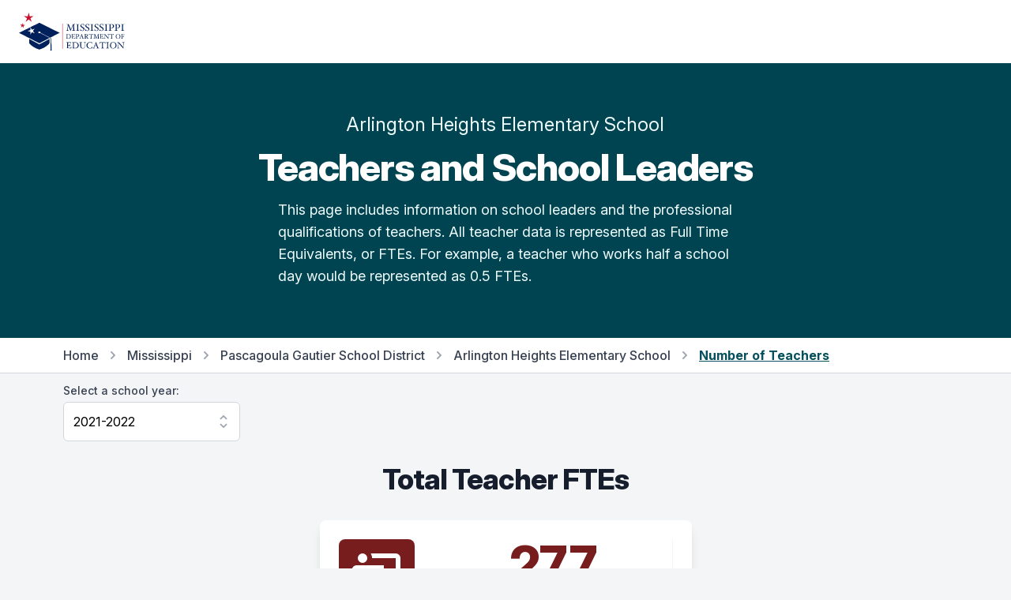

--- FILE ---
content_type: text/html; charset=utf-8
request_url: https://msrc.mdek12.org/teaching?EntityID=3022-004&Component=PROVTCH&SchoolYear=2021
body_size: 72148
content:
<!DOCTYPE html>
<html lang="en">
  <head>
    
      <!-- Global site tag (gtag.js) - Google Analytics -->
      <script async src="https://www.googletagmanager.com/gtag/js?id=UA-127397625-1"></script>
      <script>
        window.dataLayer = window.dataLayer || [];
        function gtag() { dataLayer.push(arguments); }
        gtag('js', new Date());
        gtag('config', 'UA-127397625-1');
      </script>
      <!-- Google Tag Manager -->
      <script>
        (function (w, d, s, l, i) {
          w[l] = w[l] || []; w[l].push({
            'gtm.start':
              new Date().getTime(), event: 'gtm.js'
          });
          var f = d.getElementsByTagName(s)[0],
          j = d.createElement(s),
          dl = l != 'dataLayer' ? '&l=' + l : '';
          j.async = true;
          j.src ='https://www.googletagmanager.com/gtm.js?id=' + i + dl;
          f.parentNode.insertBefore(j, f);
        })
        (window, document, 'script', 'dataLayer', 'GTM-5HGBRXG');
      </script>
      <!-- End Google Tag Manager -->
    
    <meta name="viewport" content="width=device-width, initial-scale=1.0" />
    <meta property="og:title" content="Mississippi Succeeds Report Card" />
    <meta property="og:type" content="website" />
    <meta property="og:url" content="https://msrc.mdek12.org" />
    <meta property="og:image" content="/images/meta.png" />
    <meta property="og:description" content="The Mississippi Statewide Accountability System is a single “A” through “F” school and district accountability system. Grades are based on student achievement, student growth, student participation in testing, and other academic measures." />
    <meta name="title" content="Mississippi Succeeds Report Card" />
    <meta name=”robots” content="index, follow">
    <meta name="description" content="The Mississippi Statewide Accountability System is a single “A” through “F” school and district accountability system. Grades are based on student achievement, student growth, student participation in testing, and other academic measures." />
    <meta charset="UTF-8">
    <title>Mississippi Succeeds Report Card</title>
    <link rel="stylesheet" href="/css/tailwind.css" />
    <link rel="stylesheet" href="/css/tooltip.css" />
    <link rel="stylesheet" href="/css/general.css" />
    <link rel="stylesheet" href="https://rsms.me/inter/inter.css">
    <script src="https://unpkg.com/popper.js@1"></script>
    <script src="https://unpkg.com/tippy.js@5"></script>
    <script src="https://cdn.jsdelivr.net/gh/alpinejs/alpine@v2.x.x/dist/alpine.min.js"></script>
  </head>
  <body class="bg-gray-100">
    <div class="fixed bottom-0 right-0 p-8 z-overlay" style="bottom: 90px;padding-bottom:0px;">
        <a id="scrollButton" style="opacity: 0;" href="#" onClick="window.scrollTo({top:0,left:0,behavior: 'smooth'});" class="flex items-center justify-center p-2 transition-opacity duration-150 ease-in-out bg-pink-600 rounded-full shadow-md">
          <svg class="w-10 h-10 text-white fill-current" viewBox="0 0 24 24">
            <path fill="currentColor" d="M7.41,18.41L6,17L12,11L18,17L16.59,18.41L12,13.83L7.41,18.41M7.41,12.41L6,11L12,5L18,11L16.59,12.41L12,7.83L7.41,12.41Z" />
          </svg>
        </a>
    </div>
    <div class="flex items-center w-full h-16 bg-white md:h-20 z-overlay">
  <nav class="flex items-center justify-between w-full max-w-screen-xl px-4 mx-auto sm:px-6">
    <!-- yes I know that having a link to an external website on your navbar -->
    <!-- brand is stupid -dk -->
    <a target="_blank" href="https://mdek12.org" aria-label="Home">
      <img class="w-auto h-10 sm:h-12" src="/images/mde-color-no-tag.svg" alt="Logo">
    </a>
    <div class="flex items-center space-x-3">
      <!--
  /Pages/Shared/_GoogleTranslate.cshtml

  holds the google translate dropdown.  Its custom so dont mess with it.
-->

<div id="google_translate_element" class="dropdown"></div>

<script src="/js/jquery-3.7.1.min.js"></script>

<script type="text/javascript">
  function googleTranslateWidgetInit() {
    new google.translate.TranslateElement(
      {
        pageLanguage: "en",
        includedLanguages: "en,ar,zh-CN,fr,gu,hi,pt,es,vi,xh",
        layout: google.translate.TranslateElement.InlineLayout.SIMPLE,
      },
      "google_translate_element"
    );
  }
</script>

<script type="text/javascript" src="//translate.google.com/translate_a/element.js?cb=googleTranslateWidgetInit"></script>

<style>
iframe.goog-te-menu-frame {
    box-shadow: 0 6px 12px rgba(0, 0, 0, .175);
  }

.goog-te-gadget-simple {
    background-color: white !important;
    white-space: nowrap !important;
    width: 11rem !important;
    padding-top: 0.5rem;
    border-radius: 0.375rem;
    padding-bottom: 0.5rem;
    padding-right: 1rem;
    padding-left: 1rem;
    border-color: rgba(210, 214, 220, 1) !important;
    font-size: 1rem !important;
  }

.goog-te-menu-value {
  color: red !important;
  text-decoration: none !important;
  display: flex;
  justify-content: space-between;
  flex-direction: row;
  vertical-align:middle!important;
}

.goog-te-gadget-icon {
  display: none;
}

.goog-te-menu-value span {
  font-family: inherit;
  font-size: 1rem;
  font-weight: 400;
  color: black !important;
  text-decoration: none !important;
}

.goog-te-menu-value:hover {
 color: orange !important;
 text-decoration: none !important;
}

.goog-te-banner-frame {
  top: -38px;
  display: none !important;
}

.goog-te-banner-frame.skiptranslate {
  display: none !important;
} 
</style>


<script type="text/javascript">
(function() {
  function restyleDropdown() {
    var $dropdownIframe = $('.goog-te-menu-frame.skiptranslate');
    
    if($dropdownIframe.length) {
      $dropdownIframe
        .contents()
        .find('head')
        .append('<link rel="stylesheet" type="text/css" href="/css/translate.css"/>');
     } else {
      setTimeout(restyleDropdown, 100);
     }
   }
   restyleDropdown();
})();
</script>
    </div>
  </nav>
</div>

<script>
  // function yearSelect() {
  //   return {
  //     params: null,
  //     origin: null,
  //     path: null,
  //     component: null,
  //     currentYear: null,
  //     entityId: null,
  //     selectedYear: '',
  //     availableYears: [],
  //     handleSelect() {
  //       // console.log('selectedYear', typeof this.selectedYear)
  //       var url = this.origin + this.path + '?EntityID=' + this.entityId + '&SchoolYear=' + this.selectedYear
  //       if (this.component) {
  //         url += '&Component=' + this.component
  //       }
  //       window.location.href = url;
  //     },
  //     fetchYears() {
  //       this.params = new URLSearchParams(window.location.search)
  //       this.origin = window.location.origin
  //       this.path = window.location.pathname
  //       this.component = this.params.get('Component') || null
  //       this.currentYear = this.params.get('SchoolYear')
  //       this.entityId = this.params.get('EntityID')
  //       this.selectedYear = this.params.get('SchoolYear')
  //       // console.log('origin', this.origin, 'path', this.path, 'component', this.component, 'entity', this.entityId)
  //       fetch('/entity?handler=EntityYears&EntityID=' + this.entityId)
  //         .then(response => response.json())
  //         .then(data => {
  //           // console.log('data', JSON.parse(data))
  //           this.availableYears = JSON.parse(data)
  //           this.selectedYear = this.availableYears.find(year => year == this.currentYear)
  //           // console.log('selectedYear', typeof this.selectedYear)
  //           // console.log('fetchyears', this.availableYears)
  //         })
  //     }
  //   }
  // }
</script>
    

<div class="py-8 bg-teal-900 lg:py-16">
    <div class="container max-w-5xl px-4 mx-auto">
        <div class="flex flex-col w-full">
            <div class="mx-auto">
                <p class="text-2xl leading-7 text-center text-teal-50">
                    Arlington Heights Elementary School
                </p>
                <h2 class="mt-4 text-4xl font-extrabold leading-10 tracking-tight text-center text-white sm:text-5xl sm:leading-none">
                    Teachers and School Leaders
                </h2>
                <p class="max-w-xl mx-auto mt-4 text-lg leading-7 text-white text-teal-50">
                    This page includes information on school leaders and the professional qualifications of teachers. All teacher data is represented as Full Time Equivalents, or FTEs. For example, a teacher who works half a school day would be represented as 0.5 FTEs.
                </p>
            </div>
        </div>
    </div>
</div>

<div class="bg-white border-b border-gray-300">
    <div class="container max-w-6xl px-4 py-3 mx-auto">
        <nav class="flex items-center text-base font-medium leading-5 lg:hidden">
            <a href="/" class="text-gray-700 transition duration-150 ease-in-out hover:text-gray-700">Home</a>
            <svg class="flex-shrink-0 w-5 h-5 mx-2 text-gray-400" viewBox="0 0 20 20" fill="currentColor">
                <path fill-rule="evenodd" d="M7.293 14.707a1 1 0 010-1.414L10.586 10 7.293 6.707a1 1 0 011.414-1.414l4 4a1 1 0 010 1.414l-4 4a1 1 0 01-1.414 0z" clip-rule="evenodd" />
            </svg>
            <a href="/entity?EntityID=3022-004&SchoolYear=2021" class="text-gray-700 transition duration-150 ease-in-out hover:text-gray-700 hover:underline">
                Back to School
            </a>
        </nav>
        <nav class="items-center hidden text-base font-medium leading-5 lg:flex">
            <a href="/" class="text-gray-700 transition duration-150 ease-in-out hover:text-gray-700">Home</a>
            <svg class="flex-shrink-0 w-5 h-5 mx-2 text-gray-400" viewBox="0 0 20 20" fill="currentColor">
                <path fill-rule="evenodd" d="M7.293 14.707a1 1 0 010-1.414L10.586 10 7.293 6.707a1 1 0 011.414-1.414l4 4a1 1 0 010 1.414l-4 4a1 1 0 01-1.414 0z" clip-rule="evenodd" />
            </svg>
            <a href="/entity?EntityID=0000-000&SchoolYear=2021" class="text-gray-700 transition duration-150 ease-in-out hover:text-gray-700 hover:underline">
                Mississippi
            </a>
            <svg class="flex-shrink-0 w-5 h-5 mx-2 text-gray-400" viewBox="0 0 20 20" fill="currentColor">
                <path fill-rule="evenodd" d="M7.293 14.707a1 1 0 010-1.414L10.586 10 7.293 6.707a1 1 0 011.414-1.414l4 4a1 1 0 010 1.414l-4 4a1 1 0 01-1.414 0z" clip-rule="evenodd" />
            </svg>
            <a href="/entity?EntityID=3022-000&SchoolYear=2021" class="text-gray-700 transition duration-150 ease-in-out hover:text-gray-700 hover:underline">
                Pascagoula Gautier School District
            </a>
            <svg class="flex-shrink-0 w-5 h-5 mx-2 text-gray-400" viewBox="0 0 20 20" fill="currentColor">
                <path fill-rule="evenodd" d="M7.293 14.707a1 1 0 010-1.414L10.586 10 7.293 6.707a1 1 0 011.414-1.414l4 4a1 1 0 010 1.414l-4 4a1 1 0 01-1.414 0z" clip-rule="evenodd" />
            </svg>
            <a href="/entity?EntityID=3022-004&SchoolYear=2021" class="text-gray-700 transition duration-150 ease-in-out hover:text-gray-700 hover:underline">
                Arlington Heights Elementary School
            </a>
            <svg class="flex-shrink-0 w-5 h-5 mx-2 text-gray-400" viewBox="0 0 20 20" fill="currentColor">
                <path fill-rule="evenodd" d="M7.293 14.707a1 1 0 010-1.414L10.586 10 7.293 6.707a1 1 0 011.414-1.414l4 4a1 1 0 010 1.414l-4 4a1 1 0 01-1.414 0z" clip-rule="evenodd" />
            </svg>
            <span class="font-bold text-teal-800 underline">Number of Teachers</a>
        </nav>
    </div>
</div>

<div class="container max-w-6xl px-4 py-3 mx-auto">
    <div x-data="yearSelect()" x-init="fetchYears()" class="w-56">
  <label for="location" class="block text-sm font-medium leading-5 text-gray-700">Select a school year:</label>
  <select x-model="selectedYear" x-on:change="handleSelect" id="yearSelect" class="block w-full py-3 pl-3 pr-10 mt-1 leading-6 border-gray-300 form-select focus:outline-none focus:shadow-outline-blue focus:border-blue-300">
    <template x-for="item in availableYears">
      <option :key="item" :selected="item == selectedYear" :value="item" x-text="`${item}-${item + 1}`"></option>
    </template>
  </select>
</div>

<script>
  function yearSelect() {
    return {
      params: null,
      origin: null,
      path: null,
      component: null,
      currentYear: null,
      entityId: null,
      selectedYear: '',
      availableYears: [],
      handleSelect() {
        // console.log('selectedYear', typeof this.selectedYear)
        var url = this.origin + this.path + '?EntityID=' + this.entityId + '&SchoolYear=' + this.selectedYear
        if (this.component) {
          url += '&Component=' + this.component
        }
        window.location.href = url;
      },
      fetchYears() {
        this.params = new URLSearchParams(window.location.search)
        this.origin = window.location.origin
        this.path = window.location.pathname
        this.component = this.params.get('Component') || null
        this.currentYear = this.params.get('SchoolYear')
        this.entityId = this.params.get('EntityID')
        this.selectedYear = this.params.get('SchoolYear')
        // console.log('params', this.params, 'origin', this.origin, 'path', this.path, 'component', this.component, 'entity', this.entityId)
        fetch('/entity?handler=EntityYears&EntityID=' + this.entityId)
          .then(response => response.json())
          .then(data => {
            // console.log('returned years', JSON.parse(data), this.path)
            if (this.component == "GR" ||
              this.component == "PRESCHPCT" ||
              this.component == "PSECENR" ||
              this.path == "/entity" ||
              this.path == "/teaching" || 
              // this.path == "/discipline" ||
              this.path == "/naep" ||
              this.path == "/hsfb" ||
              this.path == "/ppe" ||
              this.path == "/support"
               ) {
                this.availableYears = JSON.parse(data)
                if (this.currentYear < 2017) {
                  this.selectedYear = JSON.parse(data).shift();
                  // console.log('last year', this.selectedYear, JSON.parse(data))
                } else {
                  this.selectedYear = this.availableYears.find(year => year == this.currentYear)
                }
              } 
              else {
                var tempData = JSON.parse(data)
                this.availableYears = tempData.filter(i => {
                  return i !== 2019
                })
                this.selectedYear = this.availableYears.find(year => year == this.currentYear)
              }
          })
      }
    }
  }
</script>
</div>

<div class="container max-w-6xl px-4 mx-auto mt-4">
    <div class="relative">
        <h3 class="text-3xl leading-8 section-header sm:text-4xl sm:leading-10">
            Total Teacher FTEs
        </h3>
        <div class="flex w-full mt-8">
            <div class="flex max-w-lg p-6 mx-auto space-x-6 bg-white rounded-lg shadow-lg">
                <div class="flex flex-shrink-0 w-16 h-16 p-3 bg-red-900 rounded-lg sm:w-24 sm:h-24">
                    <svg class="w-full h-full text-white fill-current" viewBox="0 0 24 24">
                        <path fill="currentColor" d="M20,17A2,2 0 0,0 22,15V4A2,2 0 0,0 20,2H9.46C9.81,2.61 10,3.3 10,4H20V15H11V17M15,7V9H9V22H7V16H5V22H3V14H1.5V9A2,2 0 0,1 3.5,7H15M8,4A2,2 0 0,1 6,6A2,2 0 0,1 4,4A2,2 0 0,1 6,2A2,2 0 0,1 8,4Z" />
                    </svg>
                </div>
                <div class="flex flex-col text-center border-b border-gray-100 sm:border-0 sm:border-r">
                    <h2 class="text-4xl font-extrabold leading-none tracking-tight text-red-900 sm:text-6xl">
                        27.7
                    </h2>
                    <p class="mt-2 font-medium leading-6 text-gray-700 text-llg">
                        This is the total number of teacher FTEs.
                    </p>
                </div>
            </div>
        </div>
    </div>
</div>

<div class="py-12 overflow-hidden white">
    <div class="container max-w-6xl px-4 mx-auto mt-4">
        <h4 class="text-2xl font-bold leading-none text-center sm:text-3xl">
            Experienced Teachers
        </h4>
        <div class="max-w-xl mx-auto mt-2 text-lg leading-6 text-left text-gray-600">
            Percent of teachers with four or more years of teaching experience
        </div>
        <div class="flex flex-wrap justify-center mx-auto">
            <div class="flex flex-col flex-initial w-full m-2 overflow-hidden transition duration-150 ease-in-out bg-white border rounded-md sm:w-64 lg:w-80 hover:shadow-md">
                <div class="px-4 py-3 border-b border-gray-200">
                    <h3 class="text-lg font-medium leading-6 text-center text-gray-900 truncate" title="Total Number">Total Number</h3>
                </div>
                <div class="flex items-center justify-center w-full h-full">
                    <span class="text-5xl font-bold tracking-tight">14.3</span>
                </div>
                <div class="px-4 py-3 border-t border-gray-200">
                    <p class="text-sm leading-5 text-left text-gray-600">Number of teachers with four or more years of experience.</p>
                </div>
            </div>
            <div class="flex flex-col flex-initial w-full m-2 overflow-hidden transition duration-150 ease-in-out bg-white border rounded-md sm:w-64 lg:w-80 hover:shadow-md">
                <div class="px-4 py-3 border-b border-gray-200">
                    <h3 class="text-lg font-medium leading-6 text-center text-gray-900 truncate" title="Experienced Teachers">Experienced Teachers</h3>
                </div>
                <div class="flex justify-center w-full p-4">
                    <div class="relative w-48 h-24 overflow-hidden bg-teal-600 rounded-t-full">
                        <div class="absolute bottom-0 w-48 h-24 origin-center origin-bottom bg-gray-300" style="transform:rotate(92.7000deg);"></div>
                        <div class="absolute inset-0 bottom-0 flex items-end justify-center h-24">
                            <div class="bottom-0 w-32 h-16 overflow-hidden bg-white rounded-t-full"></div>
                        </div>
                        <span class="absolute bottom-0 left-0 w-full text-3xl font-bold leading-none text-center">
                            51.5%
                        </span>
                    </div>
                </div>
                <div class="px-4 py-3 border-t border-gray-200">
                    <p class="text-sm leading-5 text-left text-gray-600">Percent of teachers with four or more years of teaching experience</p>
                </div>
            </div>
            <div class="flex flex-col flex-initial w-full m-2 overflow-hidden transition duration-150 ease-in-out bg-white border rounded-md sm:w-64 lg:w-80 hover:shadow-md">
                <div class="px-4 py-3 border-b border-gray-200">
                    <h3 class="text-lg font-medium leading-6 text-center text-gray-900 truncate" title="High Poverty">High Poverty</h3>
                </div>
                <div class="flex justify-center w-full p-4">
                    <div class="relative w-48 h-24 overflow-hidden bg-teal-600 rounded-t-full">
                        <div class="absolute bottom-0 w-48 h-24 origin-center origin-bottom bg-gray-300" style="transform:rotate(92.7000deg);"></div>
                        <div class="absolute inset-0 bottom-0 flex items-end justify-center h-24">
                            <div class="bottom-0 w-32 h-16 overflow-hidden bg-white rounded-t-full"></div>
                        </div>
                        <span class="absolute bottom-0 left-0 w-full text-3xl font-bold leading-none text-center">
                            51.5%
                        </span>
                    </div>
                </div>
                <div class="px-4 py-3 border-t border-gray-200">
                    <p class="text-sm leading-5 text-left text-gray-600">Percent of teaching staff with four or more years of experience  in a school with high levels of poverty.</p>
                </div>
            </div>
        </div>
        <div class="flex max-w-2xl p-4 mx-auto mt-8 rounded-md shadow-md bg-gray-50">
            <div class="flex">
                <div class="flex items-center justify-center flex-shrink-0 w-8 h-8 bg-gray-700 rounded-full">
                    <span class="text-xl font-bold text-white">i</span>
                </div>
                <div class="flex-1 ml-3 md:flex md:justify-between">
                    <p class="text-sm leading-6 text-gray-700">
                        The information is also reported by low-poverty and high-poverty school designations. A high-poverty school is one where the percentage of students eligible for free or reduced lunch is in the highest quartile, while a low-poverty school is one where the percentage of students eligible for free or reduced lunch is in the lowest quartile.
                    </p>
                </div>
            </div>
        </div>
    </div>
</div>

<div class="flex w-full border-t"></div>

<div class="py-12 overflow-hidden white">
    <div class="container max-w-6xl px-4 mx-auto mt-4">
        <h4 class="text-2xl font-bold leading-none text-center sm:text-3xl">
            Provisional Teachers
        </h4>
        <div class="max-w-xl mx-auto mt-2 text-lg leading-6 text-left text-gray-600">
            Percent of teachers that hold an emergency or provisional license, a valid license to teach in Mississippi.
        </div>
        <div class="flex flex-wrap justify-center mx-auto">
            <div class="flex flex-col flex-initial w-full m-2 overflow-hidden transition duration-150 ease-in-out bg-white border rounded-md sm:w-64 lg:w-80 hover:shadow-md">
                <div class="px-4 py-3 border-b border-gray-200">
                    <h3 class="text-lg font-medium leading-6 text-center text-gray-900 truncate" title="Total Number">Total Number</h3>
                </div>
                <div class="flex items-center justify-center w-full h-full">
                    <span class="text-5xl font-bold tracking-tight">1.0</span>
                </div>
                <div class="px-4 py-3 border-t border-gray-200">
                    <p class="text-sm leading-5 text-left text-gray-600">The number of teachers who are teaching with a temporary or provisional license.</p>
                </div>
            </div>
            <div class="flex flex-col flex-initial w-full m-2 overflow-hidden transition duration-150 ease-in-out bg-white border rounded-md sm:w-64 lg:w-80 hover:shadow-md">
                <div class="px-4 py-3 border-b border-gray-200">
                    <h3 class="text-lg font-medium leading-6 text-center text-gray-900 truncate" title="Provisional Teachers">Provisional Teachers</h3>
                </div>
                <div class="flex justify-center w-full p-4">
                    <div class="relative w-48 h-24 overflow-hidden bg-teal-600 rounded-t-full">
                        <div class="absolute bottom-0 w-48 h-24 origin-center origin-bottom bg-gray-300" style="transform:rotate(6.4800deg);"></div>
                        <div class="absolute inset-0 bottom-0 flex items-end justify-center h-24">
                            <div class="bottom-0 w-32 h-16 overflow-hidden bg-white rounded-t-full"></div>
                        </div>
                        <span class="absolute bottom-0 left-0 w-full text-3xl font-bold leading-none text-center">
                            3.6%
                        </span>
                    </div>
                </div>
                <div class="px-4 py-3 border-t border-gray-200">
                    <p class="text-sm leading-5 text-left text-gray-600">Percent of teachers that hold an emergency or provisional license, a valid license to teach in Mississippi.</p>
                </div>
            </div>
            <div class="flex flex-col flex-initial w-full m-2 overflow-hidden transition duration-150 ease-in-out bg-white border rounded-md sm:w-64 lg:w-80 hover:shadow-md">
                <div class="px-4 py-3 border-b border-gray-200">
                    <h3 class="text-lg font-medium leading-6 text-center text-gray-900 truncate" title="High Poverty">High Poverty</h3>
                </div>
                <div class="flex justify-center w-full p-4">
                    <div class="relative w-48 h-24 overflow-hidden bg-teal-600 rounded-t-full">
                        <div class="absolute bottom-0 w-48 h-24 origin-center origin-bottom bg-gray-300" style="transform:rotate(6.4800deg);"></div>
                        <div class="absolute inset-0 bottom-0 flex items-end justify-center h-24">
                            <div class="bottom-0 w-32 h-16 overflow-hidden bg-white rounded-t-full"></div>
                        </div>
                        <span class="absolute bottom-0 left-0 w-full text-3xl font-bold leading-none text-center">
                            3.6%
                        </span>
                    </div>
                </div>
                <div class="px-4 py-3 border-t border-gray-200">
                    <p class="text-sm leading-5 text-left text-gray-600">Percent of teaching staff with a temporary or provisional license in a school with high poverty levels.</p>
                </div>
            </div>

        </div>
        <div class="flex max-w-2xl p-4 mx-auto mt-8 rounded-md shadow-md bg-gray-50">
            <div class="flex">
                <div class="flex items-center justify-center flex-shrink-0 w-8 h-8 bg-gray-700 rounded-full">
                    <span class="text-xl font-bold text-white">i</span>
                </div>
                <div class="flex-1 ml-3 md:flex md:justify-between">
                    <p class="text-sm leading-6 text-gray-700">
                        The information is also reported by low-poverty and high-poverty school designations. A high-poverty school is one where the percentage of students eligible for free or reduced lunch is in the highest quartile, while a low-poverty school is one where the percentage of students eligible for free or reduced lunch is in the lowest quartile.
                    </p>
                </div>
            </div>
        </div>
    </div>
</div>

<div class="flex w-full border-t"></div>

<div class="py-12 overflow-hidden white">
    <div class="container max-w-6xl px-4 mx-auto mt-4">
        <h4 class="text-2xl font-bold leading-none text-center sm:text-3xl">
            In-Field Teachers
        </h4>
        <div class="max-w-xl mx-auto mt-2 text-lg leading-6 text-left text-gray-600">
            Percent of teachers with a valid certificate and teaching a course for which they are properly endorsed.
        </div>
        <div class="flex flex-wrap justify-center mx-auto">
            <div class="flex flex-col flex-initial w-full m-2 overflow-hidden transition duration-150 ease-in-out bg-white border rounded-md sm:w-64 lg:w-80 hover:shadow-md">
                <div class="px-4 py-3 border-b border-gray-200">
                    <h3 class="text-lg font-medium leading-6 text-center text-gray-900 truncate" title="Total Number">Total Number</h3>
                </div>
                <div class="flex items-center justify-center w-full h-full">
                    <span class="text-5xl font-bold tracking-tight">26.9</span>
                </div>

                <div class="px-4 py-3 border-t border-gray-200">
                    <p class="text-sm leading-5 text-left text-gray-600">Number of teachers who are properly licensed for the subject matter they are teaching.</p>
                </div>
            </div>
            <div class="flex flex-col flex-initial w-full m-2 overflow-hidden transition duration-150 ease-in-out bg-white border rounded-md sm:w-64 lg:w-80 hover:shadow-md">
                <div class="px-4 py-3 border-b border-gray-200">
                    <h3 class="text-lg font-medium leading-6 text-center text-gray-900 truncate" title="In-Field Teachers">In-Field Teachers</h3>
                </div>
                <div class="flex justify-center w-full p-4">
                    <div class="relative w-48 h-24 overflow-hidden bg-teal-600 rounded-t-full">
                        <div class="absolute bottom-0 w-48 h-24 origin-center origin-bottom bg-gray-300" style="transform:rotate(174.4560deg);"></div>
                        <div class="absolute inset-0 bottom-0 flex items-end justify-center h-24">
                            <div class="bottom-0 w-32 h-16 overflow-hidden bg-white rounded-t-full"></div>
                        </div>
                        <span class="absolute bottom-0 left-0 w-full text-3xl font-bold leading-none text-center">
                            96.9%
                        </span>
                    </div>
                </div>

                <div class="px-4 py-3 border-t border-gray-200">
                    <p class="text-sm leading-5 text-left text-gray-600">Percent of teachers with a valid certificate and teaching a course for which they are properly endorsed.</p>
                </div>
            </div>
            <div class="flex flex-col flex-initial w-full m-2 overflow-hidden transition duration-150 ease-in-out bg-white border rounded-md sm:w-64 lg:w-80 hover:shadow-md">
                <div class="px-4 py-3 border-b border-gray-200">
                    <h3 class="text-lg font-medium leading-6 text-center text-gray-900 truncate" title="High Poverty">High Poverty</h3>
                </div>
                <div class="flex justify-center w-full p-4">
                    <div class="relative w-48 h-24 overflow-hidden bg-teal-600 rounded-t-full">
                        <div class="absolute bottom-0 w-48 h-24 origin-center origin-bottom bg-gray-300" style="transform:rotate(174.4560deg);"></div>
                        <div class="absolute inset-0 bottom-0 flex items-end justify-center h-24">
                            <div class="bottom-0 w-32 h-16 overflow-hidden bg-white rounded-t-full"></div>
                        </div>
                        <span class="absolute bottom-0 left-0 w-full text-3xl font-bold leading-none text-center">
                            96.9%
                        </span>
                    </div>
                </div>

                <div class="px-4 py-3 border-t border-gray-200">
                    <p class="text-sm leading-5 text-left text-gray-600">Percent of teaching staff in a school  with high levels of poverty who are properly licensed  for the subject matter they are teaching.</p>
                </div>
            </div>

        </div>
        <div class="flex max-w-2xl p-4 mx-auto mt-8 rounded-md shadow-md bg-gray-50">
            <div class="flex">
                <div class="flex items-center justify-center flex-shrink-0 w-8 h-8 bg-gray-700 rounded-full">
                    <span class="text-xl font-bold text-white">i</span>
                </div>
                <div class="flex-1 ml-3 md:flex md:justify-between">
                    <p class="text-sm leading-6 text-gray-700">
                        The information is also reported by low-poverty and high-poverty school designations. A high-poverty school is one where the percentage of students eligible for free or reduced lunch is in the highest quartile, while a low-poverty school is one where the percentage of students eligible for free or reduced lunch is in the lowest quartile.
                    </p>
                </div>
            </div>
        </div>
    </div>
</div>

<div class="flex w-full border-t"></div>
<div class="py-12 overflow-hidden white">
    <div class="container max-w-6xl px-4 mx-auto mt-4">
        <h4 class="text-2xl font-bold leading-none text-center sm:text-3xl">
            Number of Principals
        </h4>
        <div class="max-w-xl mx-auto mt-2 text-lg leading-6 text-left text-gray-600">
            Principals and assistant principals assigned to a school/district.
        </div>
        <div class="flex flex-wrap justify-center mx-auto">
            <div class="flex flex-col flex-initial w-full m-2 overflow-hidden transition duration-150 ease-in-out bg-white border rounded-md sm:w-64 lg:w-80 hover:shadow-md">
                <div class="px-4 py-3 border-b border-gray-200">
                    <h3 class="text-lg font-medium leading-6 text-center text-gray-900 truncate" title="Total Number">Total Number</h3>
                </div>
                <div class="flex items-center justify-center w-full h-full">
                    <span class="text-5xl font-bold tracking-tight">2</span>
                </div>
                <div class="px-4 py-3 border-t border-gray-200">
                    <p class="text-sm leading-5 text-left text-gray-600">The number of principals and assistant principals assigned to a school/district.</p>
                </div>
            </div>
            <div class="flex flex-col flex-initial w-full m-2 overflow-hidden transition duration-150 ease-in-out bg-white border rounded-md sm:w-64 lg:w-80 hover:shadow-md">
                <div class="px-4 py-3 border-b border-gray-200">
                    <h3 class="text-lg font-medium leading-6 text-center text-gray-900 truncate" title="Experienced Principals">Experienced Principals</h3>
                </div>
                <div class="flex justify-center w-full p-4">
                    <div class="relative w-48 h-24 overflow-hidden bg-teal-600 rounded-t-full">
                        <div class="absolute bottom-0 w-48 h-24 origin-center origin-bottom bg-gray-300" style="transform:rotate(180.0000deg);"></div>
                        <div class="absolute inset-0 bottom-0 flex items-end justify-center h-24">
                            <div class="bottom-0 w-32 h-16 overflow-hidden bg-white rounded-t-full"></div>
                        </div>
                        <span class="absolute bottom-0 left-0 w-full text-3xl font-bold leading-none text-center">
                            100.0%
                        </span>
                    </div>
                </div>
                <div class="px-4 py-3 border-t border-gray-200">
                    <p class="text-sm leading-5 text-left text-gray-600">Percent of principals and assistant principals with four or more years of experience.</p>
                </div>
            </div>
        </div>
    </div>
</div>

<div class="py-8 bg-blue-900 lg:py-20">
    <div class="container max-w-6xl px-4 mx-auto">
        <div class="text-center">
            <h3 class="text-3xl leading-8 text-white section-header sm:text-4xl sm:leading-10">
                Teachers <span class="lg:hidden"> and School Leaders</span>
            </h3>
        </div>
        <!-- begin mobile cards -->
        <div class="grid grid-cols-1 gap-4 mt-8 sm:grid-cols-2 lg:hidden">
            <div class="bg-white rounded-sm shadow sm:rounded-lg">
                <div class="px-4 py-3 border-b border-gray-200 sm:px-6">
                    <h3 class="text-lg font-medium leading-6 text-gray-900">
                        Experienced Teachers
                    </h3>
                </div>
                <div class="px-4 py-5">
                    <ul class="flex flex-col w-full space-y-2">
                        <li class="flex items-center justify-between">
                            <span class="text-sm font-medium leading-5 text-gray-700">
                                Total Number
                            </span>
                            <span class="mt-1 text-sm leading-5 text-gray-900 sm:mt-0 sm:col-span-2">
                                <span>14.3</span>
                            </span>
                        </li>
                        <li class="flex items-center justify-between">
                            <span class="text-sm font-medium leading-5 text-gray-700">
                                Percent
                            </span>
                            <span class="mt-1 text-sm leading-5 text-gray-900 sm:mt-0 sm:col-span-2">
                                <span>51.5%</span>
                            </span>
                        </li>
                        <li class="flex items-center justify-between">
                            <span class="text-sm font-medium leading-5 text-gray-700">
                                Low Poverty Number
                            </span>
                            <span class="mt-1 text-sm leading-5 text-gray-900 sm:mt-0 sm:col-span-2">
                                <span></span>
                            </span>
                        </li>
                        <li class="flex items-center justify-between">
                            <span class="text-sm font-medium leading-5 text-gray-700">
                                Low Poverty Percent
                            </span>
                            <span class="mt-1 text-sm leading-5 text-gray-900 sm:mt-0 sm:col-span-2">
                                <span></span>
                            </span>
                        </li>
                        <li class="flex items-center justify-between">
                            <span class="text-sm font-medium leading-5 text-gray-700">
                                High Poverty Number
                            </span>
                            <span class="mt-1 text-sm leading-5 text-gray-900 sm:mt-0 sm:col-span-2">
                                <span>51.5%</span>
                            </span>
                        </li>
                        <li class="flex items-center justify-between">
                            <span class="text-sm font-medium leading-5 text-gray-700">
                                High Poverty Percent
                            </span>
                            <span class="mt-1 text-sm leading-5 text-gray-900 sm:mt-0 sm:col-span-2">
                                <span>51.5%</span>
                            </span>
                        </li>
                    </ul>
                </div>
            </div>

            <div class="bg-white rounded-sm shadow sm:rounded-lg">
                <div class="px-4 py-3 border-b border-gray-200 sm:px-6">
                    <h3 class="text-lg font-medium leading-6 text-gray-900">
                        Provisional Teachers
                    </h3>
                </div>
                <div class="px-4 py-5">
                    <ul class="flex flex-col w-full space-y-2">
                        <li class="flex items-center justify-between">
                            <span class="text-sm font-medium leading-5 text-gray-700">
                                Total Number
                            </span>
                            <span class="mt-1 text-sm leading-5 text-gray-900 sm:mt-0 sm:col-span-2">
                                <span>1.0</span>
                            </span>
                        </li>
                        <li class="flex items-center justify-between">
                            <span class="text-sm font-medium leading-5 text-gray-700">
                                Percent
                            </span>
                            <span class="mt-1 text-sm leading-5 text-gray-900 sm:mt-0 sm:col-span-2">
                                <span>3.6%</span>
                            </span>
                        </li>
                        <li class="flex items-center justify-between">
                            <span class="text-sm font-medium leading-5 text-gray-700">
                                Low Poverty Number
                            </span>
                            <span class="mt-1 text-sm leading-5 text-gray-900 sm:mt-0 sm:col-span-2">
                                <span></span>
                            </span>
                        </li>
                        <li class="flex items-center justify-between">
                            <span class="text-sm font-medium leading-5 text-gray-700">
                                Low Poverty Percent
                            </span>
                            <span class="mt-1 text-sm leading-5 text-gray-900 sm:mt-0 sm:col-span-2">
                                <span></span>
                            </span>
                        </li>
                        <li class="flex items-center justify-between">
                            <span class="text-sm font-medium leading-5 text-gray-700">
                                High Poverty Number
                            </span>
                            <span class="mt-1 text-sm leading-5 text-gray-900 sm:mt-0 sm:col-span-2">
                                <span>1.0</span>
                            </span>
                        </li>
                        <li class="flex items-center justify-between">
                            <span class="text-sm font-medium leading-5 text-gray-700">
                                High Poverty Percent
                            </span>
                            <span class="mt-1 text-sm leading-5 text-gray-900 sm:mt-0 sm:col-span-2">
                                <span>3.6%</span>
                            </span>
                        </li>
                    </ul>
                </div>
            </div>

            <div class="bg-white rounded-sm shadow sm:rounded-lg">
                <div class="px-4 py-3 border-b border-gray-200 sm:px-6">
                    <h3 class="text-lg font-medium leading-6 text-gray-900">
                        In-Field Teachers
                    </h3>
                </div>
                <div class="px-4 py-5">
                    <ul class="flex flex-col w-full space-y-2">
                        <li class="flex items-center justify-between">
                            <span class="text-sm font-medium leading-5 text-gray-700">
                                Total Number
                            </span>
                            <span class="mt-1 text-sm leading-5 text-gray-900 sm:mt-0 sm:col-span-2">
                                <span>26.9</span>
                            </span>
                        </li>
                        <li class="flex items-center justify-between">
                            <span class="text-sm font-medium leading-5 text-gray-700">
                                Percent
                            </span>
                            <span class="mt-1 text-sm leading-5 text-gray-900 sm:mt-0 sm:col-span-2">
                                <span>96.9%</span>
                            </span>
                        </li>
                        <li class="flex items-center justify-between">
                            <span class="text-sm font-medium leading-5 text-gray-700">
                                Low Poverty Number
                            </span>
                            <span class="mt-1 text-sm leading-5 text-gray-900 sm:mt-0 sm:col-span-2">
                                <span></span>
                            </span>
                        </li>
                        <li class="flex items-center justify-between">
                            <span class="text-sm font-medium leading-5 text-gray-700">
                                Low Poverty Percent
                            </span>
                            <span class="mt-1 text-sm leading-5 text-gray-900 sm:mt-0 sm:col-span-2">
                                <span></span>
                            </span>
                        </li>
                        <li class="flex items-center justify-between">
                            <span class="text-sm font-medium leading-5 text-gray-700">
                                High Poverty Number
                            </span>
                            <span class="mt-1 text-sm leading-5 text-gray-900 sm:mt-0 sm:col-span-2">
                                <span>96.9%</span>
                            </span>
                        </li>
                        <li class="flex items-center justify-between">
                            <span class="text-sm font-medium leading-5 text-gray-700">
                                High Poverty Percent
                            </span>
                            <span class="mt-1 text-sm leading-5 text-gray-900 sm:mt-0 sm:col-span-2">
                                <span>96.9%</span>
                            </span>
                        </li>
                    </ul>
                </div>
            </div>


            <div class="bg-white rounded-sm shadow sm:rounded-lg">
                <div class="px-4 py-3 border-b border-gray-200 sm:px-6">
                    <h3 class="text-lg font-medium leading-6 text-gray-900">
                        Number of Principals
                    </h3>
                </div>
                <div class="px-4 py-5">
                    <ul class="flex flex-col w-full space-y-2">
                        <li class="flex items-center justify-between">
                            <span class="text-sm font-medium leading-5 text-gray-700">
                                Total Number
                            </span>
                            <span class="mt-1 text-sm leading-5 text-gray-900 sm:mt-0 sm:col-span-2">
                                <span>2</span>
                            </span>
                        </li>
                        <li class="flex items-center justify-between">
                            <span class="text-sm font-medium leading-5 text-gray-700">
                                Experienced Number
                            </span>
                            <span class="mt-1 text-sm leading-5 text-gray-900 sm:mt-0 sm:col-span-2">
                                <span>2</span>
                            </span>
                        </li>
                        <li class="flex items-center justify-between">
                            <span class="text-sm font-medium leading-5 text-gray-700">
                                Experienced Percent
                            </span>
                            <span class="mt-1 text-sm leading-5 text-gray-900 sm:mt-0 sm:col-span-2">
                                <span>100.0%</span>
                            </span>
                        </li>
                    </ul>
                </div>
            </div>
        </div>
        <!-- end mobile cards -->
        <!-- begin tables -->
        <div class="hidden w-full mt-8 overflow-x-auto lg:flex">
            <div class="inline-block min-w-full overflow-hidden align-middle border-gray-200 shadow border-b- sm:rounded-lg">
                <table class="min-w-full">
                    <thead>
                        <tr>
                            <th class="px-6 py-3 text-xs font-medium leading-4 tracking-wider text-left text-gray-700 uppercase border-b border-gray-200 bg-gray-50">
                                Designation
                            </th>
                            <th class="px-6 py-3 text-xs font-medium leading-4 tracking-wider text-center text-gray-700 uppercase border-b border-gray-200 bg-gray-50">
                                Total Number
                            </th>
                            <th class="px-6 py-3 text-xs font-medium leading-4 tracking-wider text-center text-gray-700 uppercase border-b border-gray-200 bg-gray-50">
                                Percent
                            </th>
                            <th class="px-6 py-3 text-xs font-medium leading-4 tracking-wider text-center text-gray-700 uppercase border-b border-gray-200 bg-gray-50">
                                Low Poverty Number
                            </th>
                            <th class="px-6 py-3 text-xs font-medium leading-4 tracking-wider text-center text-gray-700 uppercase border-b border-gray-200 bg-gray-50">
                                Low Poverty Percent
                            </th>
                            <th class="px-6 py-3 text-xs font-medium leading-4 tracking-wider text-center text-gray-700 uppercase border-b border-gray-200 bg-gray-50">
                                High Poverty Number
                            </th>
                            <th class="px-6 py-3 text-xs font-medium leading-4 tracking-wider text-center text-gray-700 uppercase border-b border-gray-200 bg-gray-50">
                                High Poverty Percent
                            </th>
                        </tr>
                    </thead>
                    <tbody>
                        <tr class="bg-white border-b border-gray-200 hover:bg-gray-50">
                            <td class="px-6 py-2 text-sm font-medium leading-5 text-gray-900 whitespace-no-wrap">
                                Experienced Teachers
                            </td>
                            <td class="px-6 py-2 text-sm leading-5 text-center text-gray-700 whitespace-no-wrap">
                                <span>14.3</span>
                            </td>
                            <td class="px-6 py-2 text-sm leading-5 text-center text-gray-700 whitespace-no-wrap">
                                <span>51.5%</span>
                            </td>
                            <td class="px-6 py-2 text-sm leading-5 text-center text-gray-700 whitespace-no-wrap">
                                <span></span>
                            </td>
                            <td class="px-6 py-2 text-sm leading-5 text-center text-gray-700 whitespace-no-wrap">
                                <span></span>
                            </td>
                            <td class="px-6 py-2 text-sm leading-5 text-center text-gray-700 whitespace-no-wrap">
14.3                            </td>
                            <td class="px-6 py-2 text-sm leading-5 text-center text-gray-700 whitespace-no-wrap">
                                <span>51.5%</span>
                            </td>
                        </tr>
                        <tr class="bg-white border-b border-gray-200 hover:bg-gray-50">
                            <td class="px-6 py-2 text-sm font-medium leading-5 text-gray-900 whitespace-no-wrap">
                                Provisional Teachers
                            </td>
                            <td class="px-6 py-2 text-sm leading-5 text-center text-gray-700 whitespace-no-wrap">
                                <span>1.0</span>
                            </td>
                            <td class="px-6 py-2 text-sm leading-5 text-center text-gray-700 whitespace-no-wrap">
                                <span>3.6%</span>
                            </td>
                            <td class="px-6 py-2 text-sm leading-5 text-center text-gray-700 whitespace-no-wrap">
                                <span></span>
                            </td>
                            <td class="px-6 py-2 text-sm leading-5 text-center text-gray-700 whitespace-no-wrap">
                                <span></span>
                            </td>
                            <td class="px-6 py-2 text-sm leading-5 text-center text-gray-700 whitespace-no-wrap">
1.0                            </td>
                            <td class="px-6 py-2 text-sm leading-5 text-center text-gray-700 whitespace-no-wrap">
                                <span>3.6%</span>
                            </td>
                        </tr>

                        <tr class="bg-white border-b border-gray-200 hover:bg-gray-50">
                            <td class="px-6 py-2 text-sm font-medium leading-5 text-gray-900 whitespace-no-wrap">
                                In Field Teachers
                            </td>
                            <td class="px-6 py-2 text-sm leading-5 text-center text-gray-700 whitespace-no-wrap">
                                <span>26.9</span>
                            </td>
                            <td class="px-6 py-2 text-sm leading-5 text-center text-gray-700 whitespace-no-wrap">
                                <span>96.9%</span>
                            </td>
                            <td class="px-6 py-2 text-sm leading-5 text-center text-gray-700 whitespace-no-wrap">
                                <span></span>
                            </td>
                            <td class="px-6 py-2 text-sm leading-5 text-center text-gray-700 whitespace-no-wrap">
                                <span></span>
                            </td>
                            <td class="px-6 py-2 text-sm leading-5 text-center text-gray-700 whitespace-no-wrap">
26.9                            </td>
                            <td class="px-6 py-2 text-sm leading-5 text-center text-gray-700 whitespace-no-wrap">
                                <span>96.9%</span>
                            </td>
                        </tr>
                    </tbody>
                </table>
            </div>
        </div>
        <div class="hidden mt-8 text-center lg:block">
            <h3 class="text-3xl leading-8 text-white section-header sm:text-4xl sm:leading-10">
                School Leaders
            </h3>
        </div>
        <div class="hidden w-full mt-8 overflow-x-auto lg:flex">
            <div class="inline-block min-w-full overflow-hidden align-middle border-gray-200 shadow border-b- sm:rounded-lg">
                <table class="min-w-full">
                    <thead>
                        <tr>
                            <th class="px-6 py-3 text-xs font-medium leading-4 tracking-wider text-left text-gray-700 uppercase border-b border-gray-200 bg-gray-50">
                                Designation
                            </th>
                            <th class="px-6 py-3 text-xs font-medium leading-4 tracking-wider text-center text-gray-700 uppercase border-b border-gray-200 bg-gray-50">
                                Total Number
                            </th>
                            <th class="px-6 py-3 text-xs font-medium leading-4 tracking-wider text-center text-gray-700 uppercase border-b border-gray-200 bg-gray-50">
                                Experienced Number
                            </th>
                            <th class="px-6 py-3 text-xs font-medium leading-4 tracking-wider text-center text-gray-700 uppercase border-b border-gray-200 bg-gray-50">
                                Experienced Percent
                            </th>
                            <th class="px-6 py-3 text-xs font-medium leading-4 tracking-wider text-center text-gray-700 uppercase border-b border-gray-200 bg-gray-50">
                                Low Poverty Number
                            </th>
                            <th class="px-6 py-3 text-xs font-medium leading-4 tracking-wider text-center text-gray-700 uppercase border-b border-gray-200 bg-gray-50">
                                Low Poverty Percent
                            </th>
                            <th class="px-6 py-3 text-xs font-medium leading-4 tracking-wider text-center text-gray-700 uppercase border-b border-gray-200 bg-gray-50">
                                High Poverty Number
                            </th>
                            <th class="px-6 py-3 text-xs font-medium leading-4 tracking-wider text-center text-gray-700 uppercase border-b border-gray-200 bg-gray-50">
                                High Poverty Percent
                            </th>
                        </tr>
                    </thead>
                    <tbody>
                        <tr class="bg-white border-b border-gray-200 hover:bg-gray-50">
                            <td class="px-6 py-2 text-sm font-medium leading-5 text-gray-900 whitespace-no-wrap">
                                Number of Principals
                            </td>
                            <td class="px-6 py-2 text-sm leading-5 text-center text-gray-700 whitespace-no-wrap">
2                            </td>
                            <td class="px-6 py-2 text-sm leading-5 text-center text-gray-700 whitespace-no-wrap">
2                            </td>
                            <td class="px-6 py-2 text-sm leading-5 text-center text-gray-700 whitespace-no-wrap">
                                <span>100.0%</span>
                            </td>
                            <td class="px-6 py-2 text-sm leading-5 text-center text-gray-700 whitespace-no-wrap">
                                <span></span>
                            </td>
                            <td class="px-6 py-2 text-sm leading-5 text-center text-gray-700 whitespace-no-wrap">
                                <span></span>
                            </td>
                            <td class="px-6 py-2 text-sm leading-5 text-center text-gray-700 whitespace-no-wrap">
                                <span></span>
                            </td>
                            <td class="px-6 py-2 text-sm leading-5 text-center text-gray-700 whitespace-no-wrap">
                                <span></span>
                            </td>
                        </tr>
                    </tbody>
                </table>
            </div>
        </div>
        <!-- end tables -->
    </div>
</div>
    <!--
  /Pages/Shared/_Footer.cshtml

  Its a footer. It goes at the bottom of the page. It has links.
  It has the contact form.
  TODO: change email to production email address
-->



<script type="text/javascript">
	var onloadCallback = function () {
		grecaptcha.render('recap', {
			'sitekey': '6Lccr6wUAAAAACklEHlrzJHjxUj2VxXE_N76yxQ7'
		});
	};
</script>


<div class="bg-gray-800">
	<div class="max-w-screen-xl px-4 py-12 mx-auto sm:px-6 lg:py-16 lg:px-8">
		<div class="grid grid-cols-1 gap-4 sm:grid-cols-2 lg:grid-cols-3">
			<div>
				<img src="/images/mde-logo-light.svg" class="h-20">
				<h4 class="mt-8 text-lg font-semibold leading-5 text-white">
					Mississippi Department of Education
				</h4>
				<p class="mt-1 text-base leading-6 text-gray-100">
					PO Box 771<br />
					Jackson, MS 39205<br />
					(601) 359-3513
				</p>
			</div>
			<div class="grid grid-cols-1 gap-8">
				<div>
					<h4 class="text-sm font-semibold leading-5 tracking-wider text-gray-400 uppercase">
						Links
					</h4>
					<ul class="mt-4 links-ul">
						<li>
							<a target="_blank" href="https://www.mdek12.org/WAS" class="text-base leading-6 text-gray-300 hover:text-white">
								Web Accessibility Statement
							</a>
						</li>
						<li class="mt-4">
							<a target="_blank" href="https://www.mdek12.org/AWD" class="text-base leading-6 text-gray-300 hover:text-white">
								Agency Web Disclaimer
							</a>
						</li>
						
						<li class="mt-4">
							<a target="_blank" href="http://www.mdek12.org/SSE/ESSA" class="text-base leading-6 text-gray-300 hover:text-white">
								About Mississippi Succeeds
							</a>
						</li>
						<li class="mt-4">
							<a target="_blank" href="https://msachieves.mdek12.org/" class="text-base leading-6 text-gray-300 hover:text-white">
								Blog
							</a>
						</li>
					</ul>
				</div>
			</div>
			<div class="flex mt-8 sm:col-span-2 lg:col-span-1 lg:mt-0" x-data="contactForm()">
				<div class="flex flex-col w-full md:mx-auto sm:max-w-xl">
					<h4 class="text-sm font-semibold leading-5 tracking-wider text-gray-400 uppercase">
						Website feedback
					</h4>
                    <form autocomplete="off" action="/feedback" method="POST" id="feedbackForm" x-on:submit.prevent="submitData" class="mt-6">
                        <input name="__RequestVerificationToken" type="hidden" value="CfDJ8C1f5Q2JNBhPlVGTDXdyE-LQo2ckXkfbfCskm3f7A28_v8KjCpjvaiENfAgZeqS72kB9TannsUNCuBA5SUA82Pc4xl1MdRpNZX0lXlwARPbPzKKB_lYy3ISr_wUsEBEcgqTA82a4aZPpU8YRb9vvmLI" />
                        <input x-ref="token" autocomplete="off" type="hidden" id="RequestVerificationToken" name="RequestVerificationToken" value="CfDJ8C1f5Q2JNBhPlVGTDXdyE-LQo2ckXkfbfCskm3f7A28_v8KjCpjvaiENfAgZeqS72kB9TannsUNCuBA5SUA82Pc4xl1MdRpNZX0lXlwARPbPzKKB_lYy3ISr_wUsEBEcgqTA82a4aZPpU8YRb9vvmLI" />
                        <div>
                            <label for="name" class="block text-sm font-medium leading-5 text-white">
                                Name <span :class="nameExists ? 'text-white' : 'text-red-400'" class="transition duration-150 ease-in-out">(required)</span>
                            </label>
                            <div class="mt-1 rounded-md shadow-sm">
                                <input autocomplete="off" x-on:blur="checkName" x-model="formData.name" placeholder="Enter name" name="name" id="name" type="text" required :class="nameExists ? 'placeholder-gray-400 border-gray-300' : 'placeholder-red-600 border-red-400'" class="block w-full px-3 py-2 transition duration-150 ease-in-out border rounded-md appearance-none focus:outline-none focus:shadow-outline-blue focus:border-blue-300 sm:text-sm sm:leading-5">
                            </div>
                        </div>
                        <div class="mt-3">
                            <label for="email" class="block text-sm font-medium leading-5 text-white">
                                Email <span :class="emailExists ? 'text-white' : 'text-red-400'" class="transition duration-150 ease-in-out">(required)</span>
                            </label>
                            <div class="mt-1 rounded-md shadow-sm">
                                <input autocomplete="off" x-on:blur="checkEmail" x-model="formData.email" placeholder="Enter email" name="email" id="email" type="email" required :class="emailExists ? 'placeholder-gray-400 border-gray-300' : 'placeholder-red-600 border-red-400'" class="block w-full px-3 py-2 transition duration-150 ease-in-out border rounded-md appearance-none focus:outline-none focus:shadow-outline-blue focus:border-blue-300 sm:text-sm sm:leading-5">
                            </div>
                        </div>
                        <div class="mt-3">
                            <label for="message" class="block text-sm font-medium leading-5 text-white">
                                Message <span :class="messageExists ? 'text-white' : 'text-red-400'" class="transition duration-150 ease-in-out">(required)</span>
                            </label>
                            <div class="mt-1 rounded-md shadow-sm">
                                <textarea autocomplete="off" x-on:blur="checkMessage" x-model="formData.message" placeholder="Enter message" name="message" id="message" type="text" required :class="messageExists ? 'placeholder-gray-400 border-gray-300' : 'placeholder-red-600 border-red-400'" class="block w-full px-3 py-2 transition duration-150 ease-in-out border rounded-md appearance-none focus:outline-none focus:shadow-outline-blue focus:border-blue-300 sm:text-sm sm:leading-5"></textarea>
                            </div>
                        </div>
                        <div class="mt-6 overflow-hidden rounded-md">
                            <div id="recap"></div>
                        </div>

                        <div class="mt-6 rounded-md shadow sm:flex-shrink-0">
                            <button :class="{ 'opacity-50 pointer-events-none': buttonDisabled }" class="flex items-center justify-center w-full px-5 py-3 text-base font-medium leading-6 text-white transition duration-150 ease-in-out bg-indigo-500 border border-transparent rounded-md hover:bg-indigo-400 focus:outline-none focus:bg-indigo-400">
                                <span x-text="buttonText">Submit feedback &rarr;</span>
                            </button>
                        </div>
                    </form>
				</div>
			</div>
		</div>
		<div class="pt-8 mt-8 border-t border-gray-700 md:flex md:items-center md:justify-between">
			<div class="flex md:order-2">
				<a href="https://www.facebook.com/MissDeptEd" class="text-gray-400 hover:text-gray-300">
					<span class="sr-only">Facebook</span>
					<svg class="w-8 h-8" fill="currentColor" viewBox="0 0 24 24">
						<path fill-rule="evenodd" d="M22 12c0-5.523-4.477-10-10-10S2 6.477 2 12c0 4.991 3.657 9.128 8.438 9.878v-6.987h-2.54V12h2.54V9.797c0-2.506 1.492-3.89 3.777-3.89 1.094 0 2.238.195 2.238.195v2.46h-1.26c-1.243 0-1.63.771-1.63 1.562V12h2.773l-.443 2.89h-2.33v6.988C18.343 21.128 22 16.991 22 12z" clip-rule="evenodd" />
					</svg>
				</a>
				<a href="https://twitter.com/MissDeptEd" class="ml-6 text-gray-400 hover:text-gray-300">
    				<span class="sr-only">X (formerly Twitter)</span>
    				<svg class="w-8 h-8" fill="currentColor" viewBox="0 0 24 24">
        				<path d="M18.244 2.25h3.308l-7.227 8.26 8.502 11.24H16.17l-5.214-6.817L4.99 21.75H1.68l7.73-8.835L1.254 2.25H8.08l4.713 6.231zm-1.161 17.52h1.833L7.084 4.126H5.117z"/>
    				</svg>
				</a>
				<a href="https://www.youtube.com/channel/UCJW2DTReF-JELb_gpeVJhFw" class="ml-6 text-gray-400 hover:text-gray-300">
					<span class="sr-only">Youtube</span>
					<svg class="w-8 h-8" viewBox="0 0 24 24">
						<path fill="currentColor" d="M10,15L15.19,12L10,9V15M21.56,7.17C21.69,7.64 21.78,8.27 21.84,9.07C21.91,9.87 21.94,10.56 21.94,11.16L22,12C22,14.19 21.84,15.8 21.56,16.83C21.31,17.73 20.73,18.31 19.83,18.56C19.36,18.69 18.5,18.78 17.18,18.84C15.88,18.91 14.69,18.94 13.59,18.94L12,19C7.81,19 5.2,18.84 4.17,18.56C3.27,18.31 2.69,17.73 2.44,16.83C2.31,16.36 2.22,15.73 2.16,14.93C2.09,14.13 2.06,13.44 2.06,12.84L2,12C2,9.81 2.16,8.2 2.44,7.17C2.69,6.27 3.27,5.69 4.17,5.44C4.64,5.31 5.5,5.22 6.82,5.16C8.12,5.09 9.31,5.06 10.41,5.06L12,5C16.19,5 18.8,5.16 19.83,5.44C20.73,5.69 21.31,6.27 21.56,7.17Z" />
					</svg>
				</a>
			</div>
            <p class="mt-8 text-base leading-6 text-gray-400 md:mt-0 md:order-1">
                Last updated 10/30/2025
            </p>
		</div>
	</div>
</div>

<script>
	function callback() {
		contactForm().recaptchaCallback();
	};
	/*
   link1 should be specified with "__" sparators
   Display: none or inline
   likText: example Blog
   linkValue
   We can also use atConfiguration["Links:LinkData1"]
*/
	function setLinks() {
		try {
			var LinkData = [];
			LinkData[0] = 'block::Web Accessibility Statement::https://www.mdek12.org/WAS';
			LinkData[1] = 'block::Agency Web Disclaimer::https://www.mdek12.org/AWD';
			LinkData[2] = 'block::About Mississippi Succeeds::http://www.mdek12.org/SSE/ESSA';
			LinkData[3] = 'block::Blog::https://msachieves.mdek12.org/';
			for (i = 0; i < LinkData.length; i++) {
				if (LinkData[i]) {
					sp = LinkData[i].split("::");
					if (sp.length > 1) {
						display = "none"; hlink = "#"; linkText = "";
						pos = i + 1; if (sp[0] != "none") { display = "block"; hlink = sp[2]; linkText = sp[1]; }
						$(".links-ul li:nth-child(" + pos + ")").css("display", display);
						$(".links-ul li:nth-child(" + pos + " ) a").text(linkText);
						$(".links-ul li:nth-child(" + pos + ") a").attr('href', hlink);
					}
				}
			}
		}
		catch (error) {
            console.error("An error occurred setting links:", error.message);
		}
		return ""
	}
	setLinks();
	function contactForm() {
		return {
			formData: {
				name: '',
				email: '',
				message: ''
			},
			response: '',
			recaptchaCheck: false,
			nameCheck: true,
			emailExists: true,
			nameExists: true,
			messageExists: true,
			emailCheck: true,
			feedbackCheck: true,
			buttonDisabled: true,
			buttonText: 'Submit Feedback \u2192',
			get disabledButton() {
				if (
					(this.formData.name.length > 0 && this.formData.email.length > 0 && this.formData.message.length > 0) &&
					this.recaptchaCheck == true
				) {
					return false;
				} else {
					return true;
				}
			},
			validateForm() {
				if (this.formData.name.length > 0 && this.formData.email.length > 0 && this.formData.message.length > 0) {
					this.buttonDisabled = false;
				} else {
					this.buttonDisableld = true;
				}
			},
			recaptchaCallback() {
				// console.log('recaptchacallback called')
				this.recaptchaCheck = true
			},
			checkEmail() {
				if (this.formData.email.length == 0) {
					this.emailExists = false;
				} else {
					this.emailExists = true;
				}
				this.validateForm()
			},
			checkName() {
				if (this.formData.name.length == 0) {
					this.nameExists = false;
				} else {
					this.nameExists = true;
				}
				this.validateForm()
			},
			checkMessage() {
				if (this.formData.message.length == 0) {
					this.messageExists = false;
				} else {
					this.messageExists = true;
				}
				this.validateForm()
			},


            submitData() {
                var response = grecaptcha.getResponse(); // "xyz"; 
                this.message = ''
                this.buttonText = 'Submitting feedback...'
                if (response.length == 0) {
                    //reCaptcha not verified
                    this.buttonText = 'Gooogle thinks you are a bot';
                    return false;
                } else {
                    //alert(this.formData);
                    fetch('/feedback', {
                        method: 'POST',
                        headers: {
                            'Accept': 'application/json',
                            'Content-Type': 'application/json; charset=UTF-8',
                            //'Content-Type': 'application/x-www-form-urlencoded',
                            'RequestVerificationToken': this.$refs.token.value
                        },
                        body: JSON.stringify(this.formData)
                        //body: this.feedbackForm
                    })
                        .then(() => {
                            this.response = 'Form sucessfully submitted!'
                            this.buttonText = 'Thanks for the feedback!'
                            grecaptcha.reset()
                            this.formData.name = ''
                            this.formData.email = ''
                            this.formData.message = ''
                        })
                        .catch((response) => {
                            // console.log('response', response.text())
                            this.response = response.text();
                        })
                }
            }
		}
	}
</script>
<script src="https://www.google.com/recaptcha/api.js?onload=onloadCallback&render=explicit"
		async defer>
</script>

    
    <script src="/js/site.js?v=dLGP40S79Xnx6GqUthRF6NWvjvhQ1nOvdVSwaNcgG18"></script>
    <script>
      window.onscroll = function() {
        var pageOffset = document.documentElement.scrollTop || document.body.scrollTop,
        btn = document.getElementById('scrollButton');
        if (btn) btn.style.opacity = pageOffset > 450 ? '1' : '0';
      };
    </script>
    
  </body>
</html>


--- FILE ---
content_type: text/html; charset=utf-8
request_url: https://www.google.com/recaptcha/api2/anchor?ar=1&k=6Lccr6wUAAAAACklEHlrzJHjxUj2VxXE_N76yxQ7&co=aHR0cHM6Ly9tc3JjLm1kZWsxMi5vcmc6NDQz&hl=en&v=PoyoqOPhxBO7pBk68S4YbpHZ&size=normal&anchor-ms=20000&execute-ms=30000&cb=4dcvuma6qxx4
body_size: 49236
content:
<!DOCTYPE HTML><html dir="ltr" lang="en"><head><meta http-equiv="Content-Type" content="text/html; charset=UTF-8">
<meta http-equiv="X-UA-Compatible" content="IE=edge">
<title>reCAPTCHA</title>
<style type="text/css">
/* cyrillic-ext */
@font-face {
  font-family: 'Roboto';
  font-style: normal;
  font-weight: 400;
  font-stretch: 100%;
  src: url(//fonts.gstatic.com/s/roboto/v48/KFO7CnqEu92Fr1ME7kSn66aGLdTylUAMa3GUBHMdazTgWw.woff2) format('woff2');
  unicode-range: U+0460-052F, U+1C80-1C8A, U+20B4, U+2DE0-2DFF, U+A640-A69F, U+FE2E-FE2F;
}
/* cyrillic */
@font-face {
  font-family: 'Roboto';
  font-style: normal;
  font-weight: 400;
  font-stretch: 100%;
  src: url(//fonts.gstatic.com/s/roboto/v48/KFO7CnqEu92Fr1ME7kSn66aGLdTylUAMa3iUBHMdazTgWw.woff2) format('woff2');
  unicode-range: U+0301, U+0400-045F, U+0490-0491, U+04B0-04B1, U+2116;
}
/* greek-ext */
@font-face {
  font-family: 'Roboto';
  font-style: normal;
  font-weight: 400;
  font-stretch: 100%;
  src: url(//fonts.gstatic.com/s/roboto/v48/KFO7CnqEu92Fr1ME7kSn66aGLdTylUAMa3CUBHMdazTgWw.woff2) format('woff2');
  unicode-range: U+1F00-1FFF;
}
/* greek */
@font-face {
  font-family: 'Roboto';
  font-style: normal;
  font-weight: 400;
  font-stretch: 100%;
  src: url(//fonts.gstatic.com/s/roboto/v48/KFO7CnqEu92Fr1ME7kSn66aGLdTylUAMa3-UBHMdazTgWw.woff2) format('woff2');
  unicode-range: U+0370-0377, U+037A-037F, U+0384-038A, U+038C, U+038E-03A1, U+03A3-03FF;
}
/* math */
@font-face {
  font-family: 'Roboto';
  font-style: normal;
  font-weight: 400;
  font-stretch: 100%;
  src: url(//fonts.gstatic.com/s/roboto/v48/KFO7CnqEu92Fr1ME7kSn66aGLdTylUAMawCUBHMdazTgWw.woff2) format('woff2');
  unicode-range: U+0302-0303, U+0305, U+0307-0308, U+0310, U+0312, U+0315, U+031A, U+0326-0327, U+032C, U+032F-0330, U+0332-0333, U+0338, U+033A, U+0346, U+034D, U+0391-03A1, U+03A3-03A9, U+03B1-03C9, U+03D1, U+03D5-03D6, U+03F0-03F1, U+03F4-03F5, U+2016-2017, U+2034-2038, U+203C, U+2040, U+2043, U+2047, U+2050, U+2057, U+205F, U+2070-2071, U+2074-208E, U+2090-209C, U+20D0-20DC, U+20E1, U+20E5-20EF, U+2100-2112, U+2114-2115, U+2117-2121, U+2123-214F, U+2190, U+2192, U+2194-21AE, U+21B0-21E5, U+21F1-21F2, U+21F4-2211, U+2213-2214, U+2216-22FF, U+2308-230B, U+2310, U+2319, U+231C-2321, U+2336-237A, U+237C, U+2395, U+239B-23B7, U+23D0, U+23DC-23E1, U+2474-2475, U+25AF, U+25B3, U+25B7, U+25BD, U+25C1, U+25CA, U+25CC, U+25FB, U+266D-266F, U+27C0-27FF, U+2900-2AFF, U+2B0E-2B11, U+2B30-2B4C, U+2BFE, U+3030, U+FF5B, U+FF5D, U+1D400-1D7FF, U+1EE00-1EEFF;
}
/* symbols */
@font-face {
  font-family: 'Roboto';
  font-style: normal;
  font-weight: 400;
  font-stretch: 100%;
  src: url(//fonts.gstatic.com/s/roboto/v48/KFO7CnqEu92Fr1ME7kSn66aGLdTylUAMaxKUBHMdazTgWw.woff2) format('woff2');
  unicode-range: U+0001-000C, U+000E-001F, U+007F-009F, U+20DD-20E0, U+20E2-20E4, U+2150-218F, U+2190, U+2192, U+2194-2199, U+21AF, U+21E6-21F0, U+21F3, U+2218-2219, U+2299, U+22C4-22C6, U+2300-243F, U+2440-244A, U+2460-24FF, U+25A0-27BF, U+2800-28FF, U+2921-2922, U+2981, U+29BF, U+29EB, U+2B00-2BFF, U+4DC0-4DFF, U+FFF9-FFFB, U+10140-1018E, U+10190-1019C, U+101A0, U+101D0-101FD, U+102E0-102FB, U+10E60-10E7E, U+1D2C0-1D2D3, U+1D2E0-1D37F, U+1F000-1F0FF, U+1F100-1F1AD, U+1F1E6-1F1FF, U+1F30D-1F30F, U+1F315, U+1F31C, U+1F31E, U+1F320-1F32C, U+1F336, U+1F378, U+1F37D, U+1F382, U+1F393-1F39F, U+1F3A7-1F3A8, U+1F3AC-1F3AF, U+1F3C2, U+1F3C4-1F3C6, U+1F3CA-1F3CE, U+1F3D4-1F3E0, U+1F3ED, U+1F3F1-1F3F3, U+1F3F5-1F3F7, U+1F408, U+1F415, U+1F41F, U+1F426, U+1F43F, U+1F441-1F442, U+1F444, U+1F446-1F449, U+1F44C-1F44E, U+1F453, U+1F46A, U+1F47D, U+1F4A3, U+1F4B0, U+1F4B3, U+1F4B9, U+1F4BB, U+1F4BF, U+1F4C8-1F4CB, U+1F4D6, U+1F4DA, U+1F4DF, U+1F4E3-1F4E6, U+1F4EA-1F4ED, U+1F4F7, U+1F4F9-1F4FB, U+1F4FD-1F4FE, U+1F503, U+1F507-1F50B, U+1F50D, U+1F512-1F513, U+1F53E-1F54A, U+1F54F-1F5FA, U+1F610, U+1F650-1F67F, U+1F687, U+1F68D, U+1F691, U+1F694, U+1F698, U+1F6AD, U+1F6B2, U+1F6B9-1F6BA, U+1F6BC, U+1F6C6-1F6CF, U+1F6D3-1F6D7, U+1F6E0-1F6EA, U+1F6F0-1F6F3, U+1F6F7-1F6FC, U+1F700-1F7FF, U+1F800-1F80B, U+1F810-1F847, U+1F850-1F859, U+1F860-1F887, U+1F890-1F8AD, U+1F8B0-1F8BB, U+1F8C0-1F8C1, U+1F900-1F90B, U+1F93B, U+1F946, U+1F984, U+1F996, U+1F9E9, U+1FA00-1FA6F, U+1FA70-1FA7C, U+1FA80-1FA89, U+1FA8F-1FAC6, U+1FACE-1FADC, U+1FADF-1FAE9, U+1FAF0-1FAF8, U+1FB00-1FBFF;
}
/* vietnamese */
@font-face {
  font-family: 'Roboto';
  font-style: normal;
  font-weight: 400;
  font-stretch: 100%;
  src: url(//fonts.gstatic.com/s/roboto/v48/KFO7CnqEu92Fr1ME7kSn66aGLdTylUAMa3OUBHMdazTgWw.woff2) format('woff2');
  unicode-range: U+0102-0103, U+0110-0111, U+0128-0129, U+0168-0169, U+01A0-01A1, U+01AF-01B0, U+0300-0301, U+0303-0304, U+0308-0309, U+0323, U+0329, U+1EA0-1EF9, U+20AB;
}
/* latin-ext */
@font-face {
  font-family: 'Roboto';
  font-style: normal;
  font-weight: 400;
  font-stretch: 100%;
  src: url(//fonts.gstatic.com/s/roboto/v48/KFO7CnqEu92Fr1ME7kSn66aGLdTylUAMa3KUBHMdazTgWw.woff2) format('woff2');
  unicode-range: U+0100-02BA, U+02BD-02C5, U+02C7-02CC, U+02CE-02D7, U+02DD-02FF, U+0304, U+0308, U+0329, U+1D00-1DBF, U+1E00-1E9F, U+1EF2-1EFF, U+2020, U+20A0-20AB, U+20AD-20C0, U+2113, U+2C60-2C7F, U+A720-A7FF;
}
/* latin */
@font-face {
  font-family: 'Roboto';
  font-style: normal;
  font-weight: 400;
  font-stretch: 100%;
  src: url(//fonts.gstatic.com/s/roboto/v48/KFO7CnqEu92Fr1ME7kSn66aGLdTylUAMa3yUBHMdazQ.woff2) format('woff2');
  unicode-range: U+0000-00FF, U+0131, U+0152-0153, U+02BB-02BC, U+02C6, U+02DA, U+02DC, U+0304, U+0308, U+0329, U+2000-206F, U+20AC, U+2122, U+2191, U+2193, U+2212, U+2215, U+FEFF, U+FFFD;
}
/* cyrillic-ext */
@font-face {
  font-family: 'Roboto';
  font-style: normal;
  font-weight: 500;
  font-stretch: 100%;
  src: url(//fonts.gstatic.com/s/roboto/v48/KFO7CnqEu92Fr1ME7kSn66aGLdTylUAMa3GUBHMdazTgWw.woff2) format('woff2');
  unicode-range: U+0460-052F, U+1C80-1C8A, U+20B4, U+2DE0-2DFF, U+A640-A69F, U+FE2E-FE2F;
}
/* cyrillic */
@font-face {
  font-family: 'Roboto';
  font-style: normal;
  font-weight: 500;
  font-stretch: 100%;
  src: url(//fonts.gstatic.com/s/roboto/v48/KFO7CnqEu92Fr1ME7kSn66aGLdTylUAMa3iUBHMdazTgWw.woff2) format('woff2');
  unicode-range: U+0301, U+0400-045F, U+0490-0491, U+04B0-04B1, U+2116;
}
/* greek-ext */
@font-face {
  font-family: 'Roboto';
  font-style: normal;
  font-weight: 500;
  font-stretch: 100%;
  src: url(//fonts.gstatic.com/s/roboto/v48/KFO7CnqEu92Fr1ME7kSn66aGLdTylUAMa3CUBHMdazTgWw.woff2) format('woff2');
  unicode-range: U+1F00-1FFF;
}
/* greek */
@font-face {
  font-family: 'Roboto';
  font-style: normal;
  font-weight: 500;
  font-stretch: 100%;
  src: url(//fonts.gstatic.com/s/roboto/v48/KFO7CnqEu92Fr1ME7kSn66aGLdTylUAMa3-UBHMdazTgWw.woff2) format('woff2');
  unicode-range: U+0370-0377, U+037A-037F, U+0384-038A, U+038C, U+038E-03A1, U+03A3-03FF;
}
/* math */
@font-face {
  font-family: 'Roboto';
  font-style: normal;
  font-weight: 500;
  font-stretch: 100%;
  src: url(//fonts.gstatic.com/s/roboto/v48/KFO7CnqEu92Fr1ME7kSn66aGLdTylUAMawCUBHMdazTgWw.woff2) format('woff2');
  unicode-range: U+0302-0303, U+0305, U+0307-0308, U+0310, U+0312, U+0315, U+031A, U+0326-0327, U+032C, U+032F-0330, U+0332-0333, U+0338, U+033A, U+0346, U+034D, U+0391-03A1, U+03A3-03A9, U+03B1-03C9, U+03D1, U+03D5-03D6, U+03F0-03F1, U+03F4-03F5, U+2016-2017, U+2034-2038, U+203C, U+2040, U+2043, U+2047, U+2050, U+2057, U+205F, U+2070-2071, U+2074-208E, U+2090-209C, U+20D0-20DC, U+20E1, U+20E5-20EF, U+2100-2112, U+2114-2115, U+2117-2121, U+2123-214F, U+2190, U+2192, U+2194-21AE, U+21B0-21E5, U+21F1-21F2, U+21F4-2211, U+2213-2214, U+2216-22FF, U+2308-230B, U+2310, U+2319, U+231C-2321, U+2336-237A, U+237C, U+2395, U+239B-23B7, U+23D0, U+23DC-23E1, U+2474-2475, U+25AF, U+25B3, U+25B7, U+25BD, U+25C1, U+25CA, U+25CC, U+25FB, U+266D-266F, U+27C0-27FF, U+2900-2AFF, U+2B0E-2B11, U+2B30-2B4C, U+2BFE, U+3030, U+FF5B, U+FF5D, U+1D400-1D7FF, U+1EE00-1EEFF;
}
/* symbols */
@font-face {
  font-family: 'Roboto';
  font-style: normal;
  font-weight: 500;
  font-stretch: 100%;
  src: url(//fonts.gstatic.com/s/roboto/v48/KFO7CnqEu92Fr1ME7kSn66aGLdTylUAMaxKUBHMdazTgWw.woff2) format('woff2');
  unicode-range: U+0001-000C, U+000E-001F, U+007F-009F, U+20DD-20E0, U+20E2-20E4, U+2150-218F, U+2190, U+2192, U+2194-2199, U+21AF, U+21E6-21F0, U+21F3, U+2218-2219, U+2299, U+22C4-22C6, U+2300-243F, U+2440-244A, U+2460-24FF, U+25A0-27BF, U+2800-28FF, U+2921-2922, U+2981, U+29BF, U+29EB, U+2B00-2BFF, U+4DC0-4DFF, U+FFF9-FFFB, U+10140-1018E, U+10190-1019C, U+101A0, U+101D0-101FD, U+102E0-102FB, U+10E60-10E7E, U+1D2C0-1D2D3, U+1D2E0-1D37F, U+1F000-1F0FF, U+1F100-1F1AD, U+1F1E6-1F1FF, U+1F30D-1F30F, U+1F315, U+1F31C, U+1F31E, U+1F320-1F32C, U+1F336, U+1F378, U+1F37D, U+1F382, U+1F393-1F39F, U+1F3A7-1F3A8, U+1F3AC-1F3AF, U+1F3C2, U+1F3C4-1F3C6, U+1F3CA-1F3CE, U+1F3D4-1F3E0, U+1F3ED, U+1F3F1-1F3F3, U+1F3F5-1F3F7, U+1F408, U+1F415, U+1F41F, U+1F426, U+1F43F, U+1F441-1F442, U+1F444, U+1F446-1F449, U+1F44C-1F44E, U+1F453, U+1F46A, U+1F47D, U+1F4A3, U+1F4B0, U+1F4B3, U+1F4B9, U+1F4BB, U+1F4BF, U+1F4C8-1F4CB, U+1F4D6, U+1F4DA, U+1F4DF, U+1F4E3-1F4E6, U+1F4EA-1F4ED, U+1F4F7, U+1F4F9-1F4FB, U+1F4FD-1F4FE, U+1F503, U+1F507-1F50B, U+1F50D, U+1F512-1F513, U+1F53E-1F54A, U+1F54F-1F5FA, U+1F610, U+1F650-1F67F, U+1F687, U+1F68D, U+1F691, U+1F694, U+1F698, U+1F6AD, U+1F6B2, U+1F6B9-1F6BA, U+1F6BC, U+1F6C6-1F6CF, U+1F6D3-1F6D7, U+1F6E0-1F6EA, U+1F6F0-1F6F3, U+1F6F7-1F6FC, U+1F700-1F7FF, U+1F800-1F80B, U+1F810-1F847, U+1F850-1F859, U+1F860-1F887, U+1F890-1F8AD, U+1F8B0-1F8BB, U+1F8C0-1F8C1, U+1F900-1F90B, U+1F93B, U+1F946, U+1F984, U+1F996, U+1F9E9, U+1FA00-1FA6F, U+1FA70-1FA7C, U+1FA80-1FA89, U+1FA8F-1FAC6, U+1FACE-1FADC, U+1FADF-1FAE9, U+1FAF0-1FAF8, U+1FB00-1FBFF;
}
/* vietnamese */
@font-face {
  font-family: 'Roboto';
  font-style: normal;
  font-weight: 500;
  font-stretch: 100%;
  src: url(//fonts.gstatic.com/s/roboto/v48/KFO7CnqEu92Fr1ME7kSn66aGLdTylUAMa3OUBHMdazTgWw.woff2) format('woff2');
  unicode-range: U+0102-0103, U+0110-0111, U+0128-0129, U+0168-0169, U+01A0-01A1, U+01AF-01B0, U+0300-0301, U+0303-0304, U+0308-0309, U+0323, U+0329, U+1EA0-1EF9, U+20AB;
}
/* latin-ext */
@font-face {
  font-family: 'Roboto';
  font-style: normal;
  font-weight: 500;
  font-stretch: 100%;
  src: url(//fonts.gstatic.com/s/roboto/v48/KFO7CnqEu92Fr1ME7kSn66aGLdTylUAMa3KUBHMdazTgWw.woff2) format('woff2');
  unicode-range: U+0100-02BA, U+02BD-02C5, U+02C7-02CC, U+02CE-02D7, U+02DD-02FF, U+0304, U+0308, U+0329, U+1D00-1DBF, U+1E00-1E9F, U+1EF2-1EFF, U+2020, U+20A0-20AB, U+20AD-20C0, U+2113, U+2C60-2C7F, U+A720-A7FF;
}
/* latin */
@font-face {
  font-family: 'Roboto';
  font-style: normal;
  font-weight: 500;
  font-stretch: 100%;
  src: url(//fonts.gstatic.com/s/roboto/v48/KFO7CnqEu92Fr1ME7kSn66aGLdTylUAMa3yUBHMdazQ.woff2) format('woff2');
  unicode-range: U+0000-00FF, U+0131, U+0152-0153, U+02BB-02BC, U+02C6, U+02DA, U+02DC, U+0304, U+0308, U+0329, U+2000-206F, U+20AC, U+2122, U+2191, U+2193, U+2212, U+2215, U+FEFF, U+FFFD;
}
/* cyrillic-ext */
@font-face {
  font-family: 'Roboto';
  font-style: normal;
  font-weight: 900;
  font-stretch: 100%;
  src: url(//fonts.gstatic.com/s/roboto/v48/KFO7CnqEu92Fr1ME7kSn66aGLdTylUAMa3GUBHMdazTgWw.woff2) format('woff2');
  unicode-range: U+0460-052F, U+1C80-1C8A, U+20B4, U+2DE0-2DFF, U+A640-A69F, U+FE2E-FE2F;
}
/* cyrillic */
@font-face {
  font-family: 'Roboto';
  font-style: normal;
  font-weight: 900;
  font-stretch: 100%;
  src: url(//fonts.gstatic.com/s/roboto/v48/KFO7CnqEu92Fr1ME7kSn66aGLdTylUAMa3iUBHMdazTgWw.woff2) format('woff2');
  unicode-range: U+0301, U+0400-045F, U+0490-0491, U+04B0-04B1, U+2116;
}
/* greek-ext */
@font-face {
  font-family: 'Roboto';
  font-style: normal;
  font-weight: 900;
  font-stretch: 100%;
  src: url(//fonts.gstatic.com/s/roboto/v48/KFO7CnqEu92Fr1ME7kSn66aGLdTylUAMa3CUBHMdazTgWw.woff2) format('woff2');
  unicode-range: U+1F00-1FFF;
}
/* greek */
@font-face {
  font-family: 'Roboto';
  font-style: normal;
  font-weight: 900;
  font-stretch: 100%;
  src: url(//fonts.gstatic.com/s/roboto/v48/KFO7CnqEu92Fr1ME7kSn66aGLdTylUAMa3-UBHMdazTgWw.woff2) format('woff2');
  unicode-range: U+0370-0377, U+037A-037F, U+0384-038A, U+038C, U+038E-03A1, U+03A3-03FF;
}
/* math */
@font-face {
  font-family: 'Roboto';
  font-style: normal;
  font-weight: 900;
  font-stretch: 100%;
  src: url(//fonts.gstatic.com/s/roboto/v48/KFO7CnqEu92Fr1ME7kSn66aGLdTylUAMawCUBHMdazTgWw.woff2) format('woff2');
  unicode-range: U+0302-0303, U+0305, U+0307-0308, U+0310, U+0312, U+0315, U+031A, U+0326-0327, U+032C, U+032F-0330, U+0332-0333, U+0338, U+033A, U+0346, U+034D, U+0391-03A1, U+03A3-03A9, U+03B1-03C9, U+03D1, U+03D5-03D6, U+03F0-03F1, U+03F4-03F5, U+2016-2017, U+2034-2038, U+203C, U+2040, U+2043, U+2047, U+2050, U+2057, U+205F, U+2070-2071, U+2074-208E, U+2090-209C, U+20D0-20DC, U+20E1, U+20E5-20EF, U+2100-2112, U+2114-2115, U+2117-2121, U+2123-214F, U+2190, U+2192, U+2194-21AE, U+21B0-21E5, U+21F1-21F2, U+21F4-2211, U+2213-2214, U+2216-22FF, U+2308-230B, U+2310, U+2319, U+231C-2321, U+2336-237A, U+237C, U+2395, U+239B-23B7, U+23D0, U+23DC-23E1, U+2474-2475, U+25AF, U+25B3, U+25B7, U+25BD, U+25C1, U+25CA, U+25CC, U+25FB, U+266D-266F, U+27C0-27FF, U+2900-2AFF, U+2B0E-2B11, U+2B30-2B4C, U+2BFE, U+3030, U+FF5B, U+FF5D, U+1D400-1D7FF, U+1EE00-1EEFF;
}
/* symbols */
@font-face {
  font-family: 'Roboto';
  font-style: normal;
  font-weight: 900;
  font-stretch: 100%;
  src: url(//fonts.gstatic.com/s/roboto/v48/KFO7CnqEu92Fr1ME7kSn66aGLdTylUAMaxKUBHMdazTgWw.woff2) format('woff2');
  unicode-range: U+0001-000C, U+000E-001F, U+007F-009F, U+20DD-20E0, U+20E2-20E4, U+2150-218F, U+2190, U+2192, U+2194-2199, U+21AF, U+21E6-21F0, U+21F3, U+2218-2219, U+2299, U+22C4-22C6, U+2300-243F, U+2440-244A, U+2460-24FF, U+25A0-27BF, U+2800-28FF, U+2921-2922, U+2981, U+29BF, U+29EB, U+2B00-2BFF, U+4DC0-4DFF, U+FFF9-FFFB, U+10140-1018E, U+10190-1019C, U+101A0, U+101D0-101FD, U+102E0-102FB, U+10E60-10E7E, U+1D2C0-1D2D3, U+1D2E0-1D37F, U+1F000-1F0FF, U+1F100-1F1AD, U+1F1E6-1F1FF, U+1F30D-1F30F, U+1F315, U+1F31C, U+1F31E, U+1F320-1F32C, U+1F336, U+1F378, U+1F37D, U+1F382, U+1F393-1F39F, U+1F3A7-1F3A8, U+1F3AC-1F3AF, U+1F3C2, U+1F3C4-1F3C6, U+1F3CA-1F3CE, U+1F3D4-1F3E0, U+1F3ED, U+1F3F1-1F3F3, U+1F3F5-1F3F7, U+1F408, U+1F415, U+1F41F, U+1F426, U+1F43F, U+1F441-1F442, U+1F444, U+1F446-1F449, U+1F44C-1F44E, U+1F453, U+1F46A, U+1F47D, U+1F4A3, U+1F4B0, U+1F4B3, U+1F4B9, U+1F4BB, U+1F4BF, U+1F4C8-1F4CB, U+1F4D6, U+1F4DA, U+1F4DF, U+1F4E3-1F4E6, U+1F4EA-1F4ED, U+1F4F7, U+1F4F9-1F4FB, U+1F4FD-1F4FE, U+1F503, U+1F507-1F50B, U+1F50D, U+1F512-1F513, U+1F53E-1F54A, U+1F54F-1F5FA, U+1F610, U+1F650-1F67F, U+1F687, U+1F68D, U+1F691, U+1F694, U+1F698, U+1F6AD, U+1F6B2, U+1F6B9-1F6BA, U+1F6BC, U+1F6C6-1F6CF, U+1F6D3-1F6D7, U+1F6E0-1F6EA, U+1F6F0-1F6F3, U+1F6F7-1F6FC, U+1F700-1F7FF, U+1F800-1F80B, U+1F810-1F847, U+1F850-1F859, U+1F860-1F887, U+1F890-1F8AD, U+1F8B0-1F8BB, U+1F8C0-1F8C1, U+1F900-1F90B, U+1F93B, U+1F946, U+1F984, U+1F996, U+1F9E9, U+1FA00-1FA6F, U+1FA70-1FA7C, U+1FA80-1FA89, U+1FA8F-1FAC6, U+1FACE-1FADC, U+1FADF-1FAE9, U+1FAF0-1FAF8, U+1FB00-1FBFF;
}
/* vietnamese */
@font-face {
  font-family: 'Roboto';
  font-style: normal;
  font-weight: 900;
  font-stretch: 100%;
  src: url(//fonts.gstatic.com/s/roboto/v48/KFO7CnqEu92Fr1ME7kSn66aGLdTylUAMa3OUBHMdazTgWw.woff2) format('woff2');
  unicode-range: U+0102-0103, U+0110-0111, U+0128-0129, U+0168-0169, U+01A0-01A1, U+01AF-01B0, U+0300-0301, U+0303-0304, U+0308-0309, U+0323, U+0329, U+1EA0-1EF9, U+20AB;
}
/* latin-ext */
@font-face {
  font-family: 'Roboto';
  font-style: normal;
  font-weight: 900;
  font-stretch: 100%;
  src: url(//fonts.gstatic.com/s/roboto/v48/KFO7CnqEu92Fr1ME7kSn66aGLdTylUAMa3KUBHMdazTgWw.woff2) format('woff2');
  unicode-range: U+0100-02BA, U+02BD-02C5, U+02C7-02CC, U+02CE-02D7, U+02DD-02FF, U+0304, U+0308, U+0329, U+1D00-1DBF, U+1E00-1E9F, U+1EF2-1EFF, U+2020, U+20A0-20AB, U+20AD-20C0, U+2113, U+2C60-2C7F, U+A720-A7FF;
}
/* latin */
@font-face {
  font-family: 'Roboto';
  font-style: normal;
  font-weight: 900;
  font-stretch: 100%;
  src: url(//fonts.gstatic.com/s/roboto/v48/KFO7CnqEu92Fr1ME7kSn66aGLdTylUAMa3yUBHMdazQ.woff2) format('woff2');
  unicode-range: U+0000-00FF, U+0131, U+0152-0153, U+02BB-02BC, U+02C6, U+02DA, U+02DC, U+0304, U+0308, U+0329, U+2000-206F, U+20AC, U+2122, U+2191, U+2193, U+2212, U+2215, U+FEFF, U+FFFD;
}

</style>
<link rel="stylesheet" type="text/css" href="https://www.gstatic.com/recaptcha/releases/PoyoqOPhxBO7pBk68S4YbpHZ/styles__ltr.css">
<script nonce="wYNs3VDNNkDff7ShFgUBUw" type="text/javascript">window['__recaptcha_api'] = 'https://www.google.com/recaptcha/api2/';</script>
<script type="text/javascript" src="https://www.gstatic.com/recaptcha/releases/PoyoqOPhxBO7pBk68S4YbpHZ/recaptcha__en.js" nonce="wYNs3VDNNkDff7ShFgUBUw">
      
    </script></head>
<body><div id="rc-anchor-alert" class="rc-anchor-alert"></div>
<input type="hidden" id="recaptcha-token" value="[base64]">
<script type="text/javascript" nonce="wYNs3VDNNkDff7ShFgUBUw">
      recaptcha.anchor.Main.init("[\x22ainput\x22,[\x22bgdata\x22,\x22\x22,\[base64]/[base64]/[base64]/ZyhXLGgpOnEoW04sMjEsbF0sVywwKSxoKSxmYWxzZSxmYWxzZSl9Y2F0Y2goayl7RygzNTgsVyk/[base64]/[base64]/[base64]/[base64]/[base64]/[base64]/[base64]/bmV3IEJbT10oRFswXSk6dz09Mj9uZXcgQltPXShEWzBdLERbMV0pOnc9PTM/bmV3IEJbT10oRFswXSxEWzFdLERbMl0pOnc9PTQ/[base64]/[base64]/[base64]/[base64]/[base64]\\u003d\x22,\[base64]\\u003d\\u003d\x22,\x22YcK5wow7S8Kpw5ArwrvClx0VwohAw4nDgAzDljshEcOwFMOEWx1zwoMmZsKYHMODdxp7O3DDvQ3DsmDCgx/[base64]/DlA4vwpB2w6/CvcKULMKgBcOaLwZDwrtwW8OoOm8XwpbDtwLDumNdwqpuFS7DisKXA1F/DC3Dp8OWwpcUG8KWw5/CvsOvw5zDgxY/[base64]/Cmy56BcOcwrUzwpB5BsK4w5jCjMOGHMKZwqjDti7CviTCkhbDosKjJQUgwrl/flYewrDDmmQBFgnCjcKbH8KBK1HDssOSWcOtXMKfXUXDsh3CiMOjaXc4fsOeS8KPwqnDv0TDrXUTwo7DoMOHc8Oww6nCn1fDsMO3w7vDoMKiCsOuwqXDsjBVw6RULcKzw4fDi0NybUzDrBtDw4HCusK4csOJw5LDg8KeHcKqw6R/bsOFcMK0BMKfCmIHwpd5wr9YwppMwpfDpXpSwrh0X37Cimwtwp7DlMOzBxwRbFVpVzPDisOgwr3DtApow6cyOwp9JURiwr0Sf0ImAXkVBHTCoC5Nw7/DuTDCqcKVw4PCvHJdClU2wrHDlmXCqsOIw5Jdw7J6w4HDj8KEwq4LSAzCo8K5wpIrwqB5wrrCvcKUw77DmmF4TyB+w5VbC34OSjPDq8KVwqVoRVoQJGIJwpjCv3HDgWPDnh3CiAbDs8KcaAwnw7PDuQ1+w7fCvcOXDA3DrsOhWsK3wqBNQsKew4RFLC7DvyHDqV/DjFsDwoVJw48TacKHw589wrtzDkZ9w4XCpgvDsm0rwr1pXw/Ct8K6QAk3wpUCW8OofMOiw5LDlcONUk1OwrAzwoZ/[base64]/Cs0bDsldBw4fClsOew7clwp/ClVXDm3LDhD8eaVsZD8KfU8OpfsOfw40owoc/BCHDnk40w41fB2vDkMOywpZaXcO3wpchSG1zwrFLw7M1V8KySyzDpDIafsOnWhYxQMKuwqoOw7XCksOSEQDDtgfDkzzCk8OlISfCo8Oow7nDnG/CjsKpwrjDmw1Kw6DCt8OjGTdNwqY+w4MkBQ3DnmBRIsOxwrA/worDm002wr4fWcKSfcKNwpjDlcKGwrHCuXN9wr9fwrrCvcO7wpLDqj3DosO1S8KzwoDCinFUen5hNQHCjsOxwoFKw4Ffw7E0PMKFJMK7wonDv1bDiwgVw7oLJW/Co8Kowo5DMmYsJ8KXwrcofMO/[base64]/bHDDusOzw61PR8OkKcOwccOzDsKUwpTCpDoFw5bCmcK4FMKTw4NcIsOFfSJUNmlAwox6wpxxHsOdBXPDmSAnBsOLwr/Ds8KNw4ocLS/DscOKZ01nKMKgwpfCkMKnw6jDkcOuwrPDk8Onw73ChXBlR8KnwrceXxonw4nDoiTDm8O5w7nDssOBSMOiwp/[base64]/DisOBwrrDmMKkw4Qvw6TCqMO0wpPCnV5Cw6tUGXrDqcKXw6LCjMKyXiE9Exc3wqYhTcKtwoNuMMO7wozDg8OEworDmMKdw5Nhw6DDmMOVw4BXwpl1wqLCrSIgecKgfU9EwrrDjsKRwrUdw65aw7TDuTooHsK4UsO7blt/UyxWCmxiRBPCqUTDpRLCqcOXwr8rwrLDvsOHclQcSx1VwrRJAsOgw7DDosK+woEqZcK0w5BzYcKRwopdRMOHHDfDmcKJYmPCv8O5CBwUU8Ojw6thewdoHEHCn8OsWU0KNB7DhUw3w7/CgyB9wpbCrzvDqg1Yw6nCrMO1XSfCgcOSRMKvw4JSOsOEwpd4w6RBwrzDgsO7wqQyaijDhsOEFlM2wpHCliN0NcOqADjCnHwHZBHDvMOcewHCjMKfw4BJwo3DusKCMcOQZyLDg8OGPFlbA3UiccOLbX0ow55YL8OOw6TCkW8/N1LClVrCuVAOCMKIw6MDJlNTf0LCgMKvw7pNGcKgW8KnfF5owpVzwrfCtRjCmMK2w6XDnMKxw5XDjRo1wpTCkRAWwr3DiMK5ccKnw5DCpMK/Q03DtcOeTcK2KMKhw7JUD8OXQnzDgsKtDS/DocO9woPDo8KFP8Kqw5nClHvCsMKBC8Klwrs1XgbDtcOrJ8OowqV3w5Bsw41qT8KQTUQrwpwrw6NfIMKRw6rDjHQmW8OwSApFwp7Ds8OqwrgYw7obwr4rwpbDhcKsSMOaCsK5w7NuwqvCn1DCpcOzKElySMOrNcK/S1BMdkbCrMOEeMKmw4h1HMK/[base64]/Dh8KFw5LDucO6wrTCmsKtfcOtI8KJesO8w4EOwqc1wrApw6rCtcOFwpQmXcKAHm/CpQPDjwLDksKmw4TCvn/CgsOybRNaJyzDuR3CkcOXCcKiHF/Cq8KtLUoHZMOXe1bCosKOIMO7wrscRG47wqbDpMKnwp/CoTVvwoTDu8OKKsK/PsOHRTfDvmVCYH7Ds2jCrxjDkj44wrJMO8O7woJBNcOsNcKVC8O+wqdTPRbDoMK8w6QJOsODwqxuwpDCth5FwoTDqBEbIlhzJ1jCrMKAw6p4wr/DhcOww75Zw6nDn0ojw7UlYMKAMMOcRcKAwrjCksK/FjDDlF0LwrIVwrgywqYzwppuE8OdworCgz4LTcOeCz7CrsKXEGfCqk1uZRPCrQvDnRvDtsKWwow/[base64]/Dsnp0HRAMGmvCn8Kmwo4sBsO5wpxfwo5UwoQrf8OjwrPCscOoYBBYLcOSwrZiw5PCkD0cMMOzGGLCn8OgLcKRf8Oawopqw45WfsKFPsK4TsOMw67DlcKJw6fCpcO2KxnDiMOgwpcCw4DDkn9xwpBewp/DrRctwoPCh0MkwonDo8KCKRMSGcK2w7N1E0/[base64]/[base64]/CicO9ZCLCjjvDlUsIOcOswrXCmcO3w6NLw4Q7wopzU8OEXsKfVcKKwo03PsK/[base64]/CnMO7w47CksOywoU1DsOjH2rCgAxIw6Y6w65oJsOdMzY/QRLCusOOFAtFDzxOw7Ejw5/CrSHCkzFFwoICasOJZMOBwrV0ZsO+PmY9woXCtMKhXMO/wqPDgk18B8Kuw47CmcOteALDv8O6esOSw6nCj8KFNsOpfMOkwqjDqWA5w5IWwp3DmkFmCcKEfyhrw7nCryHCpcOHV8O+b8ONwozClcO4WsKJwoLCn8OvwoNJJX0Hwo/CpcKpw4R6e8KcWcKKwplHVsKewpNwwrnClcOAYcOrw5/DjsKhIFXCmSTDp8KCw7fCkMK4ak9NK8OqXsO5woYZwokiKX05Bhoowq7ClX/[base64]/CiMOudVDCjSrDn8O2bsK9w57ChAMRw5ZMY8OVdw1OLMOowo0nw7LCklsMNcKDIkoLw6DDoMKpw5jDkMKiwr7DvsK2wqwJT8KMwolqw6HCjcKZExwHw7zCmsKNwoDCiMK/RsKQw7gcLnBDw4YOwpcKIW11w6ElGMOTwroMEELCuwF+U2PCgsKJw5HDrcOvw4JyMkHCvAPCqT7Dm8OVdS7CnyPCtsKkw4lfwqLDksKIBcK0wo87MAd7wpbCjsKcdAE6e8OwfsOVC0LCjsOAwqEgT8OZJi1Rw6zCjsOaZ8Olw7DCoX/CikMwZC4mfk/Dj8KkwojCsGIjbMO7QsO9w67DtMOiIsO3w7Q4fsOMwrllw51Fwq3CkcKaKcK7worDgcKqW8Ocw5nDh8Krw5HDrBfCqCEgwrcXGMKnwrzDg8K8csKEw6/DncOQH0Qww6/DusO5CcKJXsOXwrQ3WcK6A8KQw4tQQMKwcRhkwrXCu8OvITdOLcKswq/DugxLcjPCncKIR8ONQy1SW2vDr8KZBmceQU0rVMKddXXDucOJWsKxLcOhwpXCpsOfVRfDsUh8w7PCk8OOwr7ChcKHXTHDuwPDmsOIwqAPTCDCisO3w7/CmMKaDMKsw60gFHbCnHxQUDjDhsOZCQfDoV3Dih9bwrt1VTrCuAkww5TDrwIvwqrCm8ObwoTCiRfDmMORw4hbwoLDqcO7w5cNw6FMwovDuA3CmMOEJFAbScKTLw4bRMOPwpHCiMOSwo3CvcKew5/CpsKiS2rDvcONw5TDiMK0JhArw6Z/aypZK8Kcb8OYHsOywrhow7M4Rj4CwpzDng5Zw5Elw6PDr00dwonCtsK2wpTCrn0aQDJaLzjDisOOUSYBwqclcMOSw4dAZcOSBcKYw4nDkCnCpMOqw5vCiV9/wozDlFrCm8KrR8O1w6jDjgs6w6d/[base64]/[base64]/[base64]/Cq8KnOsO5QcKTwqrCpVd7w7bCmAUWVsOMDRk8NcKnw5lswr5bw4HCpsOBLwBWwrksLMO1wqFdw6bChXDChzjCiWI9wq/[base64]/Cij3CnMKjHsOIw65VPcO0XQg8EMOHw6bDt8KHwrpJVWbDgcORw7PCpnvDnB3DjmkeEsOWcMOzwpDClsOJwoDDtgPDrMKnY8O5CB7Dg8OHwpNpTz/Duw7DmMOOaAN6wp1Kw7dMwpBGw4jCi8KpZ8ODwrHCocO7dy8fwpkIw4cWbMOSVlFmwotvwrPCncOgTwRUDcOnwrfCj8Ohwo7CgDYFIMObFsKBXlwkdE3DmwtHw7DCtsOTwrnCusOBw4rDm8KMw6YGwpjDvUkJwrMSSj1BR8O8w6nDhgTDmx/[base64]/DnApWWG1UUcKGwpNEaUzDnhvDjhDDgMK6GcKmw4saUcKXAMKCVcKbTmZvKsOJL0J2MhzCrSXDvAxdLcOkw4/DtcO+w7QLNFjDiRgYwo3DlEPCswUOwrvDiMK+OgLDr3XCmMOiEGXDrnHCkMOfaMKPaMK+w4jCu8K/wpsrw6/CqsOTdHvCrD/CmGHCrkN8w4DChEAWVywHHsKQRsK3w5XDj8K9HMOYw4wDIMOuwrPDtMKOw43DgMKYwrXCqBnCrDHCuA1DAU3DgxfCuRXCqMK/FMK+WFchNmjCicOYL0PDlcOhw6XDicOCAiNqwo/DsxbDscKMw7B9w5YaMMKOfsKcQsKuMwvDl0XCoMOWO05Hw4crwqZ4wrXDjFYlShgrE8OZw4RvRAPCqMKwVMOlGcK8w7Zjw57DvDHCpm3CjwPDsMKDJ8KKIVdrFh5vV8K/NsOVMcO9AWo/w5PCgi7DqcOxfsK3w4rCo8Ohwqc/UcK+wovDoD7CusKHw77CqVBMwoVuwqjCoMKjw6jCm2PDkQd8wrjCoMOQw5QEw4bDqQ0ewq/CpVZsEMOUGMOHw6FVw7Fnw7DCs8KOHgkAw5dfw6/Ck13DkE/CtmLDnX42w4B8bcOAXG/[base64]/DhcOUY34Hw7fDvTzDvT3Cr8KKYT43ZMKfw7NXITvCi8Krw7DCq8KYccO3wrxrZh8UFzbCqgDCtMOjDcKzfGzCvk4GfMKLwrxsw6xbwo7Do8OzwrHCosOHDcOGQhLDu8OiwrnCqVl7wp9rTMKlw5phR8K/H1TDqEnClg5aPsK7WyHDhsOvwo/DvCzDryLCtMK0c0lbwrDChjLDmFjChB1oNcKnRcO0eUbDksKuwpfDjsKXVzfCmUoUC8O6LcOXwqxSw4HCncOSHsKWw4bCsCvCky/ClDYPcsOke3IvwpHCuSpPUsO0wrjDll7DlS5PwrROwqtgElPDtRPDvFfDi1TDsETDiWLCssK0wrROw5hGw5vDkXhcwr0EwqDCjibDuMKtw7bDucO8QMOfwqJ/VxFbwpzCqsOyw5cfw6nCtMK2PyTDvy/[base64]/P8Kdwr0fwqFRworCscO3w5NSwofDosKywosswpTDj0nCui0mwr4wwoN7w43DlDZ0Y8KTw6vDmsOTXnEdfcOQw7N9w43DmnBlwrbDiMOOwpnCmsKzwrPCpsK0EcO5w7xEwpp/woZdw7PDvi0Xw4LDvA/DsU7DuBJWacKAwqVDw4IFDMOCwpbCp8K+fi7Dpg8Edh7CnMOWKsKzwpzCi0fCuV4VZMO+w4Niw7FkEyk3w6HDo8KQZsOFTcKxwp4pwrzDqX3DrsO+Fy/CqQrCgcKjw6B3PWfCgE1iw7lSw7MwaWDCt8K1wq9RBlDDg8K4cHHCgVoowqTCkx/Ds0/DuzY1wqDDpiXDnxtkPWVrw5vCsQTCmMKORDBpbcO7IlnCocK9w6jDqS3DncO2XXZzw5FJwppebinCvyfDtsOLw6suw6/Cux/[base64]/CpBLDg8KHwod7RcKELVPCrC7DhcOIw7bDh8KNQSLCrMKPEiXCmFshYcOkwrHDiMK0w5INGUl0ZFXCscKnw4slesOfOl3CucO+cB/[base64]/w4fDtsKXw4Q/w5p4QW3Cu8K5w5nDk8OlecKYAMOew5xrw70eSC7ClsKqwqjCjhA0fkvCscOhSMO0w7pKw77DuXddDsO2OcKtbm/Cm0oOPGbDoxfDj8O8woEDRsKYdsKGw49LN8KCBcOjw4HCv1vCgsO0w7YJX8OpRx1sJcONw4XDqcO6wpDCsxlNw7lpworDnFUicmgiw6zCnCLDnlIdcWcPNAxdw7/DmRpjIyd4U8Kkw4kMw6PCp8OUbsKkwp1KIcOjHMKlYVJJw67DpT3DmcKhwpbCm3TDj03Dkhw+Shp0QiAzCsKwwplPw5VScDMLw4vDvjRZw7zDmnktwpJcEUzCmxVWw5/DlcO5w4JgOSTCp33DscOaMMKiwq/DmXkXFcKQwobDhsKdBVEjwrTCjsOeUsOFwp3CixLDpFR+eMKHwr7DtMOBe8Kawqd5w7A+LV3Ci8KEPixiCzjCowHDksKFw7bCncOgw77DrMKzN8KDwonDggvCnivDvnAQwojDicK5WMKdVsK4JW87wqMpwoYsWi/Doiwrw4DCrBPDhHMywrPCnhrDnVkHw5PCvX1dw7QZw5bCuCPCvBEZw6HCtUdFK3ZVX1LDmzE/ScOJUkPDu8OBS8OJwpd9E8KqwoLCpsO1w4LCoTjCpV4fJRI0KUohw6bCvRZFUz/CmnZewrbCkcOyw7ByLsOgwpfDkRgvBcKXPzLCiVvCtk4vwp/Co8KTKTJlw4nDjxXCkMOWP8Kdw7AGwr47w7RcV8OjP8KDw5DDlMK8Kyhqw7jDj8OUw4gKTcK5w6PDii/[base64]/DkBoWw7U4w5EDPcK1woVlw5EKwpZhcsKbZW4sRznCvk/CjBkYcRsUVTTDnsKyw7EVw4DDmsOOw4kvwrrCtMKVOg54wrrDpC/[base64]/[base64]/Cj1zCg3LCmcO9UwvDnsOPEcKNw48+R8KWDDjCmsKzBgoXWsKsOw1yw6RqVsKCUQfDlMOSwojCkxNmQMK9AAw1wrxIwqzChsOWV8KueMOlwrt/worDrMOGw7zDs1hGCcOIwoAZwqTCtX13w5rCihDDqcKcwqpmwrnDoyXDiWt/w7R8YcK9w5DCsBDDisK4wqTCqsORw59KVsOlwpUhSMKzcsKIFcKSw6fDu3F9w40LO0kJKk4BYwvCmcKhdg7DgMOORMOQwqHCsTbDhcOoVU4EWsOWRQFKEMOsAmjDjScDG8KDw7/CjcKDGg/DokjDvsO5wqTDnsO0Z8KIwpXCgRHCjMO4w4FAwqx3GArDnhkjwpFDwqN4eUhKwpDCssKFSsOfXH7Ch20TwqXDvcOxw6HDokVkw7rDlsKYAMKPcw9ERxjDpX8PYsK1wqXCoU8pBk1/Ql3CtErDrwUywqQGFAXCvSTDvVVbIMOAw7jCkXPCh8OfT2xYw5hncz1hw6bDkMO4wr4jwpoPwqNPwrzCrEsSa0nCrWggScKxKcK+wrPDgmzChjrCiQ8NacO1woxZCSPClMO0woDCrS/Ck8O2w6PCh0VuAD3ChS/DkMOtw6Bvw7XDsyxkwojDpBYFw4bDqRcrDcKmGMKuIMK6wrptw5vDhsOnPCHDgTvDkxDCqR/DtU7Dvj/CngrCvMKwB8KtA8KHOMKmclzCs1UawrLCkkYDFHpOBSzDjU/CqD7Dv8Krex10woRjw6lWw5HDmcKGX28qwq/CvcKowoTCl8Klw6jCicKkZ3jCgmI1BMKGw4jDnBgrw61ESVDDsXttw5PCucKzSCHCjsKYfsO2w7rDtEkXKcOmwprCpjxhCsOaw4wnw7dOw7XDmyfDqT4ZFMOfw7wrw485w61uQcOsVzDCgsK1w5siHsKqYMKXBE3DtMK8AU87w7wdw5TCv8KaYg/[base64]/[base64]/[base64]/w5k1w47Dg8OgccKvbErDvxPCpMOKJMO4GMOBwoYQw7/[base64]/CjMO1A1zCucOqwoXChWALw7NCw6nCklLDisOFwqAtw78fVwHDnXXCtMKXw7E1w6zCl8KBwqjCpsKFFA47wpnDg0F8JGzCucOtHcOhHsO1wrhJX8KfJMKQwpFUN0p0HQF9wpvCsn7Co3w7I8O/TkHClsKIOUrDv8OlLsO+w68kBG/Cp01CZTbDmk5twot+w4XDhGkNw6oZJ8KwcHUxHsOSw7wPwrdyaTVAIMOTw7Y2XMK3X8OSYsO+Wn7CsMK4w5Mnw6nDmMO5w4fDkcOyciTDocKHIMORPsKhPCDDgwnDtMK/w7/DqMKowphpwoLDo8KAw5fCnsK+AX54OcOowpoRwpXDnCFAdk/Di2ExTcOIw4DDvsO1w6gXf8ODI8O+TMOFw6DDuyBdDMKGw4rDrXnDvcOmaB0EwqnDhxUpI8OMfX3Cv8Kiw6UNwqxLwr3DpDpDw7LDkcO4w6XDoEpmwpHDksO9KmBOwqnChsKReMK2wqV7XhdTw7EuwrzDlU5AwqvCiy9TXBTDsiHCqT3DnsKXJMOOwpk8b3/DlkDCqT3DmwTDu31lwqxTwoAWw4fCtH/CiRvCt8OZPCnDl0/CqsKufsK+ZQ1YP3DCmkoxwozCjcKpw6XCjcOQw6TDqiXDnW/DjHPDv2fDjMKVQsKhwpQ3wpNCdntVwpPCiXtKwrsIWX1mw4YyHMOQTSLCmXx2wqUSOcK3A8K8wpo8wrzDucOqaMKpNsOeMiQ/w7nDs8Krf3d+W8KAwp8+wo/DoQ7DiyLDtMKmwo4AJSQNeFYPwqNww6cMw6pjw71UP0ENLGvCmloYwoRmwpBQw7HCm8OFw4jDuTHCqMKAGWHDjhzCgsOJw5tQwrEITRLCgMK7PCx+SUhaFBbDvWxSw7DDt8O5McO/bcKaWjVxw6AlwonDlMORwrZDM8OuwpRdJcO+w5Efw5FQITBlw63CssO3wq/ClMKeY8Otw7UWwo/DgsOewrhmwp49woXDrVw5dBvCisK8dcKiw6NtYsOVSMKTTy7DrMOGGGMCwovCuMKDZsOyEETDjTPCi8KTUcKxPMKWQcK3wrtVw5bDh2Qtw40TYMKnw5rDjcOUKxE0w7LDmcOjSMOKLkYDwpgxbMOcwpZaOMKBCsOewrAxw6zChm8/GMKlIcO6N0XDk8OZWsOVw7vCvw8IbS9FA10vAw5vw4DDvg9EQsOTw6HDlMOOw4/DjMOWQMOHwoPDssK3w67CrhckacKkYgrDpcKMw5Agw5/Cp8OfGMKVOhDCghPDhVlDwr7DlMK4wrppaF8oD8KeMGzCi8Khwr/DmidBQcOkdjjDtHVNw43CoMK6VkPDllpHwpHCog3Cm3dMLwvDlTEDP1wWM8Oaw4PDphvDrcKKVEQOwolnwrrCnRYZIMK4ZSDDughGw7HCkm1HHMOuw57CtxhhSC/Cq8K8XhgJXDvDo0FYwp0Iw7AOJgZdw6Akf8OJf8K9ZA8QHwZTwojDvsK4F0jDjQ4/[base64]/Dg8KqOFjClU9yw7RXCQtCwptrw4bCpcO+FsOnCXoyScKiw40/bXJ/Y07Dt8OYw6cgw4bDohbDoTBFUVdYw5tkwqLDl8KlwrQWworCtRLDtMO4N8OFw5HDl8OqfC3DkjPDmcOHwpgDbQs8w6Iuwqdxw57CtEXDsS13KMOfbSZgwoDCqQrCs8OEAMKmCsOwOsK8w6TCiMKUw450EDNRw7DDrcOvw7LDisKkw7ALYcK/[base64]/[base64]/ClxHDqhBGZ8K6w5QQwqLDg8OUUsOTACDCq8OpYMOmfcKDw6DDtMKNPAg5XcO1w4PCoFTDjiE8wrYXF8KZwo/Cu8K3BSkBcsOAw63DsXRMccKvw7nCh0bDt8O/w5Z4en8awpjDnWrCq8KXw5kmwobDkcK6wpbDqGxqZyzCtsKQJsKewpjCtcKxwoAlw57CtsKoFHTDncOzazPChMK1VirCoR/CrcOXf3LCmyjDhsKow6F7PcO1YsKsK8KkLSXDssOYZ8OoAMODa8KSwp/Dr8K5cjtww4fCkcOrTWrDucOBB8KKDcO3wrpGwrl9V8Kqw6fDscOiTsO5AjHCsBzCp8Oxwps4woB4w5ckw6nCjnLDiXjCqxnCoGjDqsO/VcKOwp/Ci8OowqbDv8O+w7HDi0odJcO+JVzDvhoUw7nCsmEJw5hlZF7DoxTChynCjMOma8OgNsOnQsKqc0QAInc+w6llGMKGwrjComwswohfw6rDqsOPQcOEw50Kw4HDvxPDhTcVK13DhE/CjG4nw7tkwrULaHTDncOlw57CssOJw4Exwq/CpsOLw55Aw6oaFsK6dMOMPcK7N8OSwqfCpsKVw43DlcKxf0hiCHZlwoLDkMO3AAvChxN9CcKgZsOxwrjCrMOTFMORYsOqwq3DkcOAw5zDiMOxNHwNw6FIwrU/DcO2WMO6RMOCwptAFsKDXHrCvlDChcKCwqIESVXCiT7DpcKrc8OmT8OmPsOCw7l7IsKgaCoYSjfDsUXDnMKZw4xHI1/DgRloTj9rUhcsNMOhwr7CqsOkUcO2aXsPFAPCgcKwZcO9LMKTwqYbe8KqwrFvPcKPwocRdw9SPSkGKVE6ZMOvAwnCsE/CiioQw79XwrrCisO2SU8yw59MQMKwwrnDkcKlw7TCj8Osw7zDksO1IMOewqYvwobCmWzDgsKnT8OdWcOrfCvDtWxvw5E8esKbwq/DjBpNwo1FWsK6L0XDnMOjw4AQworCgmwsw5zClmUnw57DqTQrwr0dw6g9P1PCt8K/JsOnw5ZzwqvCj8KSw6rCtUbDg8KzSsKsw67Di8OGZcO5wq/[base64]/w4XCqyLDu8OffXTCmwLCrGFJwpbDhcKgw60+fsO4w7/Dmmx4w4PDpcKQw5svwoDCoX1kb8OveQbCisKWYcOJw5QAw6gLRUHDgcKMAS3CjXgVwqggTcK0wpfDoXnDkMKrwrBnwqDDqBoIw4J6wrXDpEzDhmLDlMOyw7rCty3Ct8KZw5jChMKewrMHw6HCtxZTChF7wq8VJMK7WMKRaMOrwpN6UR/ChVbDnTbDnsKDAkDDrcKYwobCpyAWw7/Ct8O5EDDDnlYTQcK2SirDsG8MN3pbJcOhGlkXFU3Dr2fDtE/Ds8Kvw4fDq8OeRMOMNlPDgcKiY1JWN8OEw55nMELCq0NDE8Kfw6rChsO5QMOvwoDCqVnDm8Oqw6QJworDqTfDlcOSw4pHw6sMwoHDh8OtOMKgw4lxwoPCj1LDtD5MwpfDlRvCp3TDk8KbEsKpasOrIXF/wpdMwpkbwqnDvBYceAYhwpVTAcKfG00OwovCumYlPDnCrcOEbsOpwr9Aw7HDg8OJfsOTw4LDlcK2ZDfDtcKnTMONwqTDmlxNwpk0w7/DosKRVlcFwqvDvD0Cw7HCmVTCpUg8S2rCgsK8w7PCvRFxw5XDvsK9Nl1Lw4DDgAAMw6PCkXsHw6XCmcKgZ8Kxw4dCw40xZsKoNjnDgcO/R8OqenHCokMRUnRrHg3Dg0BKDlXDg8OCCEkTw7NpwoImDnkzGsOowpTCpmzCn8O+Pz/CosKodVQnwpFCw7ozDcKtacK7w6oGw5rDrMK+w6tFw7cXwpMLB3/Dpi3CmMOUIkdtw67CpgvCgsKaw4w1BcOnw7HCmnAGe8KcBnfCpsOAXcOWw5l6w7luw4lpw7IKM8O9UD0/woVBw6/[base64]/Wn3Ds2HCnyzDvcO4w5fCnTY8NlnCt3gMw4nCgMODVWFJOm/[base64]/JMOhwqHCu3/CnjQDNMOiw6R4woQTw7zDnsK2wrNJdzXDosKPEQvClRouw5t1woDCvcO7ZcKTw5IqwpfDq0YQCsKmw53Cu1LCi0XCvcK+w4kQw6poCWEfwoHDpcKew5XCkDBMwojDu8KlwqFgTmd6w63DuUDDun5iw5/Dv1/Dv3BXwpfDiFzClGoRw6fCkTHDusO2MsKuQ8K0wqTCtgLCqcOfPcOfV3FSw6vCr2TCgcOqwprDn8KHf8OvwrDDvXduU8KTw5vDlMKdS8OLw5zChcOBOcKswq15w7JVRxo/Q8O7NsK/[base64]/DkTY5ZxpXE8K9Y8KMwobDtcOow68GEsOCwrXDhMKawrQyCRouQsOpw6dEccKXKEjCklzDqm83dsOzw4rDghQ/T2IawoXDlV0owp7DuW13SmEAMMO1ATZ8w6/CtTzCh8KhacKOw6XCs18cwqhncFcHcC7DuMOAw68Jw63DvMO8ZkZoNMKybhrClU3CrMKDcVBBDkDCgsKkPj10fmQAw7wEw6LDjDjDj8OTPsO/TnPDncO/cQHDjcKOIyATw5DDon7DisOTwpPDm8OzwqBow7/Ds8O6JBnDgwrCjXkMwqlpw4PCnhcTw6jCiB/DiRlaw6/[base64]/fgRvwrxJV8OqTsKiwpUcYsKPwoQyw41aKlgUw406w5EeVsOHMHnCtx/[base64]/[base64]/DgsKvw5EYwqIresO3wqrDqMOSRA9NQcOXVsOqBcO7wpBSU1tlwrcFwooGKzZfKBTDjxh+E8KuN0IfYR44w75ODcKvw6zCp8OGJEgGw7BzBMKgR8KDwpsMNVTCsGZuIcK2eirDvcO/F8OSwpZmJcKsw7DDhzwZw4Igw79iTMOUPQzCnMOyF8K/wo/DjsOOwqUJamHCkFvDmB4Dwqcnw7/CoMKzY2zDncOnCEjDn8OCYMKNcRjCugJOw4BNwr/Cgj90NMOOLDsWwpwPSMKkwonDkWnCth/DtCzDncKRwqfCicK5SsOTUEAew64Wd1ZpZsO8eEnCgsKIE8Kjw6I0NQXDoxILWgfDtMKsw7MmYcKCFx5Ww7IawpYmwqgsw57CgXfCt8KADxF6S8OTYMKyX8KwfER9wrvDkQQhw7UlYCTCscO8wrcbQ0lXw7cDwpvDiMKOCsKNHgEcf1vCt8KGTMK/RsOTaGsvQEvDjcKZYsOtw4bDsnTDiWF1eXTDrB4teTYew63DlyXDqQzDtH3CrsK4wpbDjMO6QsOuKMO/wotpWn5AZcOHwozCoMKuSMO2LUokFcOQw7BPw5fDr2NzwovDusO3wrYMwpF7wp3Ckg/DgAbDl03CrsKzacKtVjJowq7DgTzDkDkqWGvChSDCjcOMwo/DtsKHUkR+wp7DqcKYakHCusKnw60Rw79LfcO2DcKCeMKYw5B4HMOJw6pTwoLDmVVgUTpuLsK8w4NYL8KJXAIoaEc5bsOyMsOTwpVBw6UMwqcIYsKnJ8OTIsK3WxzCvhdbwpVOw7vCg8ONQhxPK8O8w7U5dl3DoHXDuSDDlzodCQzCqg8JecKEMcKFEl3Cu8Kpwq/CmRrDpsKzw6U5VjAVw4JTw6LCvzdtw6HDvENPWRLDqMKjDgBZw5R1wp46w4XCry9kwojDssKDIxA9MhN+w50uwpHDmSQpU8OofgsFw4HCs8Olc8OVCn/CpsOzKMKTwp/DtMOqCzN4UlcawpzCgy8VwqzCisObwqDClcO+JyzDsFlyQVYxwonDksKTUzN/wqLCkMK5RkA/PsKMLDpJw74nwoZiM8Omw6JIwpDCkhLCmsOwP8OpMkMiJ0EsZcOJwqwLacOHwo4Hw4Bwdhguw4bDgH5Gw47Dp1/CosK/[base64]/w4h3wqprURsoHMKxfxwkw6tYIg/Ci8KvEjbCrcOTaMKQRcOEw5bCl8K5w5Egw4Ftwq9pbsOibcOnw6DDrsOWw6EyD8K4wqN0wqPDm8OmN8O0w6ZXwqUqYktAPCAhwqfCo8KeQ8KHw7tRw6fDisKcR8O+w5jDj2bCqiXCoD8CwqMQOcOBwrfDtcKhw6/DliLCqhYLO8OwWDpMw5LCqcKTRMOYw5pVw5RvwpPDtX/DpMODL8OVUH5kw7dbw4slYl0+w6tGw5bCnCU0w7McUsKdwofDgcOUwpVue8OOaRZDwqMgQMKUw6PDjAzDkEEQNENlwpglwpPDhcO7w5TDj8Kxw7TDk8OdUMOlw6HDpUwAYcKaS8KnwpFKw6TDmsOTckzDo8OzHifCtMO4bsOPBTkBw57Cgh/Ct0zDnMK8w6zDj8KYcHBdLsOsw6xOVFE+wqvCsT8NQcKrw5rCosKCGk7CrxBfQwHCvj/DvsKrwqTCtgbCh8KNw5rDr3bDlTDCsVopR8K3MWsCQh7DkH4HQU4kw6jCosO2VCpPeTHDscOdwrsSXDQka1rCrMKEwpPCtcKMw7TCslXDpcOfw4bDiE5SwqfCgsO9wofCqMOTWFfCn8OHwrBvw4lgwpzDpMKkwoJtwrIuIiV7LMOrBg3DqSfCmsOte8O+KcKZwo/DlMOEC8OAw5FkK8OpFWTCjDwvw5AGUcOkQMKEL1M/w4w8OMKyMz/DisKBF07CgsKDD8OnCHXCpE9gKiDCngfClWFJIMOyUV1kw4HDuwXCtMODwoQTw6ZFwqXDgsOMw5p2cXTDusOvwozDg0vDpMO9fcKcw5jDtRnCsELDgcKxw6bCrHwRB8KIFnjCuwvDlsKqw7/CoRNlfBHCqEfDisOLMMKuw7zDtizCg3TCuAw2w5vCpcKRCUnCqz1neh/Cm8K6UMO0MSrDuyfDuMObRMKyM8KHw7DDnlR1w4TCt8KvTC82wofDnDTDlEB9woxxwoHDl3MhFiLCuijCt18HLnrCiBTDnEvDqxrCniBREgFFNBjDugEHIT42w6VrRsOHRQpdQEPCrnpjwrkLbMO/c8OZTHdoccO5wpDCtUJpd8KXcMO0bsOMw68Ew61TwqjCtHkKwrlAwo3DpH/[base64]/DowjDgybDtV9Lw7jDi8O8woXDnTdfw4k+Q8OEC8Obw4TCnMOoXcK3FMOGwozDr8KdKMOlIsKWKMOiwp3Cn8Ksw4IRwq3DiQoVw5tKw6Y3w7UjwpDDoBbDiRzDj8OTwpnCnWBLw7TDpsOhHlhgwojCpX/CiTTDrXrDl3dowq8vw7Ybw5ECEmBCGns8DsOPAsOBwq1Zw4fChX5GBB4jw7TCmsO/NsOZdxcDwpfDtcKHw4HDmsKuwpwiw6LCjsOrN8KmwrvCo8OKQlIvw5jCjDHCvTHCuRLCswvCmV3Cu149QEtLwoZmwpzDj0Y5w7rCr8O2w4fDmMOQwoVAwoBgNsO0wpQDKEUnw798I8OOwppOw5c4KkIQw64pPxDCpsOLMSJswo/[base64]/DoMK7HMO9wqENaMKSw4Fawo8IQMOHesO3am/[base64]/CsMOIwoE9HjFmBsKWAsKxwrV5W1BNw7B5wqDDr8OUw6ptwpjDkis9wqHCr35Iw4/DqcOiWmHDkcOXw4FWw5nCrm/ClSHDu8Kxw5Nnw4LCglzDucO1w5MVc8OEVW7DtMKbw5tiA8KXNsKqwq5ow64EIMKbwpN1w7URCTbCjBQVwoFbXDXDgzddPCDCqhfCkFQrwoQYw6/Dv11ef8OdCsOiKj/CgsK0wrPCi1Qiwr7Ds8K6X8OoDcOaJVAIwq3CpMKCRsO9wrEWwpEwwrvDlxPCl1A/QFs2dcOIw60SLcOtwq/CksKiw4c1TDVrwovDvEHCqsKOWn1OXVHCnhbDlV0scVgrwqDDg0gETsK6RsKyeybCvsOQw6jDjyTDrsOiLlTDm8KEwolmw6woTRB+cTPDk8ObFMOed0gXPsOnw79VwrrDpyLDjXMtwozCnsOzJcONC2jDpnIvw4NCw6/DhMOLUBnDuiR6IsOnwoLDjMKBe8Oqw6HCh33DjRpIYsK0bTBQcMKQasKZw44Fw4w2wp7CksK6wqPCiXYpw5vCuVFhU8OlwqQ4UcK5P0YNQsOjw7bDssOHw57Ckm3Ch8K7wqfDvFnDqlLCqjHDlcKwLmnDqzDDlSXDhhttwp11wotOwpzDqiY/woTDrmJ3w5vDqgvCl2vCvArDvMKqw4M7wrrDlcKKFTDCu0fDnQVmKGHCosO1wq3CvMOZI8KdwqoxwoTDp2Mww7nCqiQAbsK1wprDm8KGOcOHwpo0wq/CjcORGcK7w67CgB/CgcKMYkJOFRBsw47CswPCscKzwrBFw6bCisKgwqbCmMK1w4h0fiA4w44bwr9zNiEvWMKEAX3CsTAKecOzwqczw6p5wonClw7CsMO4HAPDh8KrwpQiw78mLsOtwqfCmHxxVsKLwqR5REHChjAsw4/DozXDo8KFJ8KtV8K0RsKRwrUZwqnCmcKzIMOYwoHDr8O6VFcfwqAKwpvCncOBGsO/wotnwrvDq8OTwosiSwLCicKOf8KvNsO4QD5VwqR9KHhkwq3ChMKVwoxNG8KELMOyd8KOwpDDhVzCrxBFwoHDnMOWw5nDkSXCoGdew41sfDvCmQMtG8Ozw7BcwrjDu8OPSFUEKMO6VsOkwrbDkMOjw5DCq8O1dDnDtMKLGcK5wrXCoU/CrcKFK1sJwqE5wprDnMKPw6ACHMK0UnfDhMKNw4vCsgfDncONd8O/wq1eKERyARtTDD1CwojDusKZd29Fw73DpiEGwpROScOxw7/CgMKcw6XCo1kAUgUIaBNsDHdGw53CgSswBcKbw78Iw7XDuR9tVsOUK8K0XMKEwrfCicOZWFJiey/DokouG8OCA0HCpyE8wrfDtMKEFMK2w7vDnF3Cu8Kwwppfwq19UsK6w7TDicOOw5hcw4/DjsK/wojDtTLClz/Cnn7CmcOKw77DrTvDkcOfwonDvsKvP2I2w4t8w7JvUcOFTy7DrcK/[base64]/WsKcQcKjwrkwG1DDsE7DoAoqwrJswqofCVQ2MMK9McOpNcOvcsOGYMO+w7TCum/[base64]/[base64]/CpMO4w4lYHMK6wq5vKF4TwoPDpsO2wofCrMKOKsKwwp0ZFcKIw7nDoTfCocKdGMKiw41ww6zDsmB4ShzCg8OGM1A0QsOXLBURQxTDrlrCtsOfw7PCsVYJMyY/[base64]/[base64]/ZXUFflRrBVM6B0/CqTkLQMK1w5h/w4LCgsOcEMORw6sbw5dccEnCqMOCwoVkOg3DuhpowoHDosKrFcOIwowrCsKNwrfCpMOiw6DDhzHCm8KEw6VrRTnDucK4esKwFMKkZCtJCx1XCGrCpcKCw6DCrRDDs8KlwpRsWMK/[base64]/dMOdw43Dt8KYw4Z6CMOmw7F+CH5EXcOKbknCtMKdwpFtw4Z0wobDo8KtLsKtcVfDhcOuwq0+FsOxXjh5JsKUYicIPm0eK8OEY17Cuw7CnxR0EAHCjFIvw7ZfwqUvw4jCk8KGwq3CvcKKS8KCIWTDhkrDrjMgIsOecMKITwkyw5PDpTB2TMKcw7VBwpIowqltwpgNw5/DpcOebMKJecKmc0o3w7tow5sRw5rDi1ILBXLDkn16I1ZBw5E5FTEmw5VNQS/Cq8KYFAc6EV8ww6bCuRNLcsKmw44Jw57ClsOPEhJLw67DlTouw4I4AGTCmUxoacOgw5drw5TChMOCTsODMiLDunh1wrbCt8KNTmMAwp7CqktUw6/CmnPCscOPwr0ZO8Ksw75HW8OfdhfDqm5VwqFLw507w7TCiijDvMOiJl/DhTjCmjPCh23Dn2JewqxmVErCpz/CrW4PdcK/w5fDtsObFD7Dp0Rlw5vDl8Okw7JhMnTCq8KcRMKPfMORwqxmLTHCucKwXT/DqsK0J1pAUcKtw63ChQ7CsMKCw5LCgQLCgRQcw7XChsKaVcKqw7/CqsK9w6/CnkbDjTwgMcOAMnTCj3vDtEwJAMKCEzEHw4Z8FDYKGMObwpPDpMKbf8K3wojDnFQCwpktwofCigvDkcOgwoRKwq/DhQ3CnATDlBppasO+fBnCqhTCjDnDrsOMwrsKw6bCgMOsKAHDojpkw556V8KHOVTDpSkYH07DicKEQFJ4wolGw5NxwociwotmYsOxCcOkw64AwpUCJcK/a8KfwpkYw7HDpXpZwpt1wr3Dm8K6w6LCshRiworCjcKzJsONw5/Cv8KKwrVlbGw7P8OVS8K+Kw0Vw5YTDcOsw7PDohA2WAzCmcKgw7BaNMK/[base64]/[base64]/DgMOAA8KMwpkBPiPCtAbCiMOUwp7CjsKhw5fCrVTCrsOnw57DlMOzw7fDqMOVNcKVI34PEGDCs8O/[base64]\\u003d\\u003d\x22],null,[\x22conf\x22,null,\x226Lccr6wUAAAAACklEHlrzJHjxUj2VxXE_N76yxQ7\x22,0,null,null,null,0,[21,125,63,73,95,87,41,43,42,83,102,105,109,121],[1017145,594],0,null,null,null,null,0,null,0,1,700,1,null,0,\[base64]/76lBhnEnQkZnOKMAhnM8xEZ\x22,0,0,null,null,1,null,0,1,null,null,null,0],\x22https://msrc.mdek12.org:443\x22,null,[1,1,1],null,null,null,0,3600,[\x22https://www.google.com/intl/en/policies/privacy/\x22,\x22https://www.google.com/intl/en/policies/terms/\x22],\x22oT7+AywzP9ndjMkgwjFtFfgak/MevvsX0S5NR6+AWkQ\\u003d\x22,0,0,null,1,1768982252368,0,0,[238,206],null,[182],\x22RC-qGAlCeo5onCbRA\x22,null,null,null,null,null,\x220dAFcWeA5j9jYgb2rshF5W01WhaQKEzR66-mW_DcJuRUzJDKIt-6zZS6ecl9PgvhwnvuGEjvUq-fPGgHueIU2aTPOFoiaFi9bo_Q\x22,1769065052455]");
    </script></body></html>